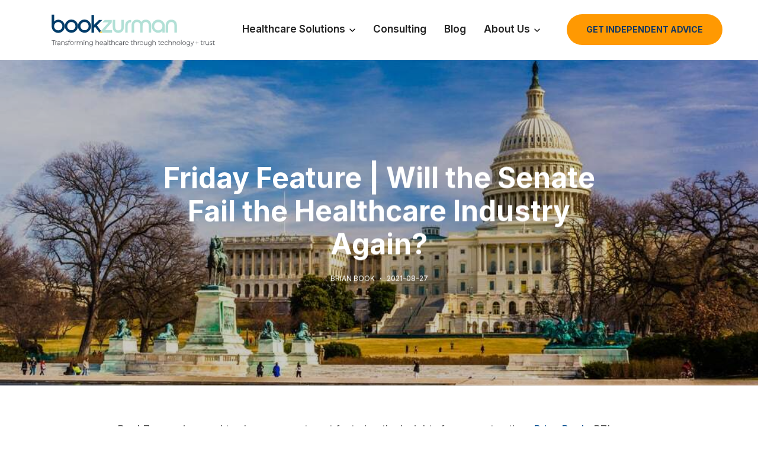

--- FILE ---
content_type: text/html; charset=UTF-8
request_url: https://www.bookzurman.com/blog/friday-feature_bb_08.27.21
body_size: 12377
content:
<!doctype html><html lang="en"><head>
    <meta charset="utf-8">
    <title>Friday Feature | Will the Senate Fail the Healthcare Industry Again?</title>
    
      <link rel="shortcut icon" href="https://www.bookzurman.com/hubfs/logos/BZ_FBcropped-1.jpg">
    
    <meta name="description" content="The House passed a bill that does not include the patient identifier ban. While this is good news, there is still a long road ahead beyond Senate approval.">
    
    
    
      
    
        
    
<meta name="viewport" content="width=device-width, initial-scale=1">

    
    <meta property="og:description" content="The House passed a bill that does not include the patient identifier ban. While this is good news, there is still a long road ahead beyond Senate approval.">
    <meta property="og:title" content="Friday Feature | Will the Senate Fail the Healthcare Industry Again?">
    <meta name="twitter:description" content="The House passed a bill that does not include the patient identifier ban. While this is good news, there is still a long road ahead beyond Senate approval.">
    <meta name="twitter:title" content="Friday Feature | Will the Senate Fail the Healthcare Industry Again?">

    

    
    <style>
a.cta_button{-moz-box-sizing:content-box !important;-webkit-box-sizing:content-box !important;box-sizing:content-box !important;vertical-align:middle}.hs-breadcrumb-menu{list-style-type:none;margin:0px 0px 0px 0px;padding:0px 0px 0px 0px}.hs-breadcrumb-menu-item{float:left;padding:10px 0px 10px 10px}.hs-breadcrumb-menu-divider:before{content:'›';padding-left:10px}.hs-featured-image-link{border:0}.hs-featured-image{float:right;margin:0 0 20px 20px;max-width:50%}@media (max-width: 568px){.hs-featured-image{float:none;margin:0;width:100%;max-width:100%}}.hs-screen-reader-text{clip:rect(1px, 1px, 1px, 1px);height:1px;overflow:hidden;position:absolute !important;width:1px}
</style>

<link rel="stylesheet" href="https://www.bookzurman.com/hubfs/hub_generated/template_assets/1/168394731443/1743567122517/template_main.min.css">
<link rel="stylesheet" href="https://www.bookzurman.com/hubfs/hub_generated/template_assets/1/168396474636/1743567128792/template_bootstrap.min.css">
<link rel="stylesheet" href="https://www.bookzurman.com/hubfs/hub_generated/template_assets/1/168396474648/1743567131320/template_blog.min.css">
<link rel="stylesheet" href="https://www.bookzurman.com/hubfs/hub_generated/template_assets/1/168394731448/1743567118681/template_theme-overrides.min.css">
<link rel="stylesheet" href="https://www.bookzurman.com/hubfs/hub_generated/template_assets/1/168397625745/1743567139500/template_child.min.css">
<link rel="stylesheet" href="https://www.bookzurman.com/hubfs/hub_generated/module_assets/1/168394731539/1743618929391/module_layout-mix.min.css">

<style>

#layout-mixed--header_search_btn.jl_layoutmix_wrap{
  flex-direction: row;
  align-items: center;
}

#layout-mixed--header_search_btn.jl_layoutmix_wrap{
  gap: 15px;
}


</style>


<style>

#layout-mixed--header_btn.jl_layoutmix_wrap{
  gap: 25px;
}

      
.jl_elementid_1 #button_header_btn.cus_button{  
    font-size: 14px;
    border-radius: 50px;
    letter-spacing: 0em;
    
  }
  
  
  
  .jl_elementid_1 #button_header_btn.cus_btn_bg{    
    
    background: rgba(255, 153, 2, 1.0);
    
    
    color: rgba(15, 54, 100, 1.0) !important;      
    fill: rgba(15, 54, 100, 1.0) !important;
    
  }
  .jl_elementid_1 #button_header_btn.cus_btn_bg:hover{
    
    background: rgba(15, 54, 100, 1.0);  
    
    
    color: rgba(255, 255, 255, 1.0) !important;  
    fill: rgba(255, 255, 255, 1.0) !important;
    
  }
  


  
  

</style>

<link rel="stylesheet" href="https://7052064.fs1.hubspotusercontent-na1.net/hubfs/7052064/hub_generated/module_assets/1/-2712622/1767723352478/module_search_input.min.css">

<style>
  #hs_cos_wrapper_site_search .hs-search-field__bar>form { border-radius:px; }

#hs_cos_wrapper_site_search .hs-search-field__bar>form>label {}

#hs_cos_wrapper_site_search .hs-search-field__bar>form>.hs-search-field__input { border-radius:px; }

#hs_cos_wrapper_site_search .hs-search-field__button { border-radius:px; }

#hs_cos_wrapper_site_search .hs-search-field__button:hover,
#hs_cos_wrapper_site_search .hs-search-field__button:focus {}

#hs_cos_wrapper_site_search .hs-search-field__button:active {}

#hs_cos_wrapper_site_search .hs-search-field--open .hs-search-field__suggestions { border-radius:px; }

#hs_cos_wrapper_site_search .hs-search-field--open .hs-search-field__suggestions a {}

#hs_cos_wrapper_site_search .hs-search-field--open .hs-search-field__suggestions a:hover {}

</style>

<link rel="stylesheet" href="https://www.bookzurman.com/hubfs/hub_generated/module_assets/1/168394731543/1743618939000/module_related-post-listing.min.css">
<link rel="stylesheet" href="https://www.bookzurman.com/hubfs/hub_generated/module_assets/1/168396453961/1743618960130/module_social-follow.min.css">

<style>
  #hs_cos_wrapper_footer_area-module-5 .social-links{
    gap:15px 25px;
  }
  #hs_cos_wrapper_footer_area-module-5 .social-links a svg {
    fill: rgba(255, 255, 255, 1.0);
    width: 37px;
    height: 37px;
    transition: all .3s;    
  }
  #hs_cos_wrapper_footer_area-module-5 .social-links a:hover svg,
  #hs_cos_wrapper_footer_area-module-5 .social-links a:focus svg,
  #hs_cos_wrapper_footer_area-module-5 .social-links a:active svg {
    fill: rgba(255, 153, 2, 1.0);
  }
</style>


  <style>
  #hs_cos_wrapper_footer_area-module-15 hr {
  border:0 none;
  border-bottom-width:1px;
  border-bottom-style:solid;
  border-bottom-color:rgba(255,255,255,0.1);
  margin-left:auto;
  margin-right:auto;
  margin-top:10px;
  margin-bottom:10px;
  width:100%;
}

  </style>

<style>
  @font-face {
    font-family: "Inter";
    font-weight: 700;
    font-style: normal;
    font-display: swap;
    src: url("/_hcms/googlefonts/Inter/700.woff2") format("woff2"), url("/_hcms/googlefonts/Inter/700.woff") format("woff");
  }
  @font-face {
    font-family: "Inter";
    font-weight: 400;
    font-style: normal;
    font-display: swap;
    src: url("/_hcms/googlefonts/Inter/regular.woff2") format("woff2"), url("/_hcms/googlefonts/Inter/regular.woff") format("woff");
  }
  @font-face {
    font-family: "Inter";
    font-weight: 500;
    font-style: normal;
    font-display: swap;
    src: url("/_hcms/googlefonts/Inter/500.woff2") format("woff2"), url("/_hcms/googlefonts/Inter/500.woff") format("woff");
  }
  @font-face {
    font-family: "Inter";
    font-weight: 600;
    font-style: normal;
    font-display: swap;
    src: url("/_hcms/googlefonts/Inter/600.woff2") format("woff2"), url("/_hcms/googlefonts/Inter/600.woff") format("woff");
  }
  @font-face {
    font-family: "Inter";
    font-weight: 400;
    font-style: normal;
    font-display: swap;
    src: url("/_hcms/googlefonts/Inter/regular.woff2") format("woff2"), url("/_hcms/googlefonts/Inter/regular.woff") format("woff");
  }
  @font-face {
    font-family: "Inter";
    font-weight: 700;
    font-style: normal;
    font-display: swap;
    src: url("/_hcms/googlefonts/Inter/700.woff2") format("woff2"), url("/_hcms/googlefonts/Inter/700.woff") format("woff");
  }
</style>

<!-- Editor Styles -->
<style id="hs_editor_style" type="text/css">
#hs_cos_wrapper_widget_1716919000175  { display: block !important; padding-top: 25px !important }
.footer_area-row-0-max-width-section-centering > .row-fluid {
  max-width: 1400px !important;
  margin-left: auto !important;
  margin-right: auto !important;
}
.widget_1716918860720-flexbox-positioning {
  display: -ms-flexbox !important;
  -ms-flex-direction: column !important;
  -ms-flex-align: start !important;
  -ms-flex-pack: start;
  display: flex !important;
  flex-direction: column !important;
  align-items: flex-start !important;
  justify-content: flex-start;
}
.widget_1716918860720-flexbox-positioning > div {
  max-width: 100%;
  flex-shrink: 0 !important;
}
/* HubSpot Non-stacked Media Query Styles */
@media (min-width:768px) {
  .footer_area-column-1-row-2-vertical-alignment > .row-fluid {
    display: -ms-flexbox !important;
    -ms-flex-direction: row;
    display: flex !important;
    flex-direction: row;
  }
  .footer_area-module-16-vertical-alignment {
    display: -ms-flexbox !important;
    -ms-flex-direction: column !important;
    -ms-flex-pack: center !important;
    display: flex !important;
    flex-direction: column !important;
    justify-content: center !important;
  }
  .footer_area-module-16-vertical-alignment > div {
    flex-shrink: 0 !important;
  }
}
/* HubSpot Styles (default) */
.footer_area-row-0-padding {
  padding-top: 0px !important;
  padding-bottom: 0px !important;
}
.footer_area-row-0-background-layers {
  background-image: linear-gradient(rgba(15, 54, 100, 1), rgba(15, 54, 100, 1)) !important;
  background-position: left top !important;
  background-size: auto !important;
  background-repeat: no-repeat !important;
}
.footer_area-column-1-row-0-padding {
  padding-top: 90px !important;
  padding-bottom: 60px !important;
}
.footer_area-column-1-row-2-padding {
  padding-top: 25px !important;
  padding-bottom: 70px !important;
}
.footer_area-column-12-padding {
  padding-top: 0px !important;
  padding-bottom: 0px !important;
  padding-left: 0px !important;
  padding-right: 0px !important;
}
.footer_area-column-9-padding {
  padding-top: 0px !important;
  padding-bottom: 0px !important;
  padding-left: 0px !important;
  padding-right: 0px !important;
}
.footer_area-column-6-padding {
  padding-top: 0px !important;
  padding-bottom: 0px !important;
  padding-left: 0px !important;
  padding-right: 0px !important;
}
.footer_area-column-2-padding {
  padding-top: 0px !important;
  padding-bottom: 0px !important;
  padding-left: 0px !important;
  padding-right: 0px !important;
}
.footer_area-column-2-row-0-padding {
  padding-bottom: 20px !important;
}
.footer_area-column-2-row-1-padding {
  padding-bottom: 20px !important;
}
/* HubSpot Styles (mobile) */
@media (max-width: 768px) {
  .footer_area-row-0-padding {
    padding-top: 0px !important;
    padding-bottom: 0px !important;
  }
  .footer_area-column-1-row-0-padding {
    padding-top: 70px !important;
    padding-bottom: 30px !important;
    padding-left: 20px !important;
    padding-right: 20px !important;
  }
  .footer_area-column-1-row-2-padding {
    padding-left: 20px !important;
    padding-right: 20px !important;
  }
  .footer_area-column-12-padding {
    padding-top: 0px !important;
    padding-bottom: 30px !important;
    padding-left: 0px !important;
    padding-right: 0px !important;
  }
  .footer_area-column-9-padding {
    padding-top: 0px !important;
    padding-bottom: 30px !important;
    padding-left: 0px !important;
    padding-right: 0px !important;
  }
  .footer_area-column-6-padding {
    padding-top: 0px !important;
    padding-bottom: 30px !important;
    padding-left: 0px !important;
    padding-right: 0px !important;
  }
  .footer_area-column-2-padding {
    padding-top: 0px !important;
    padding-bottom: 30px !important;
    padding-left: 0px !important;
    padding-right: 0px !important;
  }
  .footer_area-column-2-row-0-padding {
    padding-bottom: 20px !important;
  }
  .footer_area-column-2-row-1-padding {
    padding-bottom: 20px !important;
  }
}
</style>
    <script type="application/ld+json">
{
  "mainEntityOfPage" : {
    "@type" : "WebPage",
    "@id" : "https://www.bookzurman.com/blog/friday-feature_bb_08.27.21"
  },
  "author" : {
    "name" : "Brian Book",
    "url" : "https://www.bookzurman.com/blog/author/brian-book",
    "@type" : "Person"
  },
  "headline" : "Friday Feature | Will the Senate Fail the Healthcare Industry Again?",
  "datePublished" : "2021-08-27T04:00:00.000Z",
  "dateModified" : "2024-06-12T14:09:38.944Z",
  "publisher" : {
    "logo" : {
      "url" : "https://46223900.fs1.hubspotusercontent-na1.net/hubfs/46223900/logos/BookZurman%20SVG%20Logos/BZ-logo-tagline-RGB-leftalign.svg",
      "@type" : "ImageObject"
    },
    "@type" : "Organization"
  },
  "@context" : "https://schema.org",
  "@type" : "BlogPosting",
  "image" : [ "https://46223900.fs1.hubspotusercontent-na1.net/hubfs/46223900/Imported_Blog_Media/The%20Capitol%20and%20Reflecting%20Pool%20in%20Washington%2c%20DC_-1.jpeg" ]
}
</script>


  <script data-search_input-config="config_site_search" type="application/json">
  {
    "autosuggest_results_message": "Results for \u201C[[search_term]]\u201D",
    "autosuggest_no_results_message": "There are no autosuggest results for \u201C[[search_term]]\u201D",
    "sr_empty_search_field_message": "There are no suggestions because the search field is empty.",
    "sr_autosuggest_results_message": "There are currently [[number_of_results]] auto-suggested results for [[search_term]]. Navigate to the results list by pressing the down arrow key, or press return to search for all results.",
    "sr_search_field_aria_label": "This is a search field with an auto-suggest feature attached.",
    "sr_search_button_aria_label": "Search"
  }
  </script>

  <script id="hs-search-input__valid-content-types" type="application/json">
    [
      
        "SITE_PAGE",
      
        "LANDING_PAGE",
      
        "BLOG_POST",
      
        "LISTING_PAGE",
      
        "KNOWLEDGE_ARTICLE",
      
        "HS_CASE_STUDY"
      
    ]
  </script>


    


<link rel="amphtml" href="https://www.bookzurman.com/blog/friday-feature_bb_08.27.21?hs_amp=true">

<meta property="og:image" content="https://www.bookzurman.com/hubfs/Imported_Blog_Media/The%20Capitol%20and%20Reflecting%20Pool%20in%20Washington%2c%20DC_-1.jpeg">
<meta property="og:image:width" content="1000">
<meta property="og:image:height" content="619">

<meta name="twitter:image" content="https://www.bookzurman.com/hubfs/Imported_Blog_Media/The%20Capitol%20and%20Reflecting%20Pool%20in%20Washington%2c%20DC_-1.jpeg">


<meta property="og:url" content="https://www.bookzurman.com/blog/friday-feature_bb_08.27.21">
<meta name="twitter:card" content="summary_large_image">
<meta name="twitter:creator" content="@bzi_brianbook">

<link rel="canonical" href="https://www.bookzurman.com/blog/friday-feature_bb_08.27.21">

<meta property="og:type" content="article">
<link rel="alternate" type="application/rss+xml" href="https://www.bookzurman.com/blog/rss.xml">
<meta name="twitter:domain" content="www.bookzurman.com">
<script src="//platform.linkedin.com/in.js" type="text/javascript">
    lang: en_US
</script>

<meta http-equiv="content-language" content="en">







  <meta name="generator" content="HubSpot"></head>
  
  
  
  
  

    
  
  
  
  

    
  
  
  
  <body mobile-nav-style="navhead">
    <div class="body-wrapper   hs-content-id-169589378069 hs-blog-post hs-blog-id-168418963290">
      
        
              
                <div data-global-resource-path="Flexbiz - CHILD/templates/partials/header-layout2.html">
    
    

<header class="header-layout2 header-with-topbar">
  <nav class="navbar top-space navbar-light navbar-expand-lg header-light fixed-top header-reverse-scroll">
  <div class="jl-content-wrapper jl-content-header">
    
    <div class="navbar-brand">
      
      <span class="default_logo">
        
          <img src="https://www.bookzurman.com/hubfs/logos/BookZurman%20SVG%20Logos/BZ-logo-tagline-RGB-leftalign.svg" width="251" height="66" alt="Book Zurman, Inc | Healthcare IT Solutions">
          
      </span>
      
    
    
    <span class="white_logo">
        <div id="hs_cos_wrapper_header_white_logo" class="hs_cos_wrapper hs_cos_wrapper_widget hs_cos_wrapper_type_module widget-type-logo" style="" data-hs-cos-general-type="widget" data-hs-cos-type="module">
  






















  <span id="hs_cos_wrapper_header_white_logo_hs_logo_widget" class="hs_cos_wrapper hs_cos_wrapper_widget hs_cos_wrapper_type_logo" style="" data-hs-cos-general-type="widget" data-hs-cos-type="logo"><a href="https://www.bookzurman.com/" id="hs-link-header_white_logo_hs_logo_widget" style="border-width:0px;border:0px;"><img src="https://www.bookzurman.com/hubfs/logos/BookZurman%20SVG%20Logos/BZ-logo-tagline-RGB-leftalign.svg" class="hs-image-widget " height="66" style="height: auto;width:251px;border-width:0px;border:0px;" width="251" alt="Book Zurman, Inc | Healthcare IT Solutions" title="Book Zurman, Inc | Healthcare IT Solutions"></a></span>
</div>
    </span>  
                                                                              
</div>
       

<div class="jl-head-right-wrap">

<div class="header__menu">
  <div class="header__navigation">
    <div id="hs_cos_wrapper_header_navigation_primary" class="hs_cos_wrapper hs_cos_wrapper_widget hs_cos_wrapper_type_module" style="" data-hs-cos-general-type="widget" data-hs-cos-type="module">



































<div class="collapse navbar-collapse" id="navbarNav">
  
  
  
  <ul class="navbar-nav">
    
      

  
  <li class="nav-item dropdown simple-dropdown">
  
    <a href="javascript:;" class="navlink"><span>Healthcare Solutions</span>
    
    </a>
    
    <svg class="dropdown-toggle" data-bs-toggle="dropdown" aria-hidden="true" xmlns="http://www.w3.org/2000/svg" xmlns:xlink="http://www.w3.org/1999/xlink" width="32" height="32" viewbox="0 0 32 32"><g><path d="M 13.8,24.196c 0.39,0.39, 1.024,0.39, 1.414,0l 6.486-6.486c 0.196-0.196, 0.294-0.454, 0.292-0.71 c0-0.258-0.096-0.514-0.292-0.71L 15.214,9.804c-0.39-0.39-1.024-0.39-1.414,0c-0.39,0.39-0.39,1.024,0,1.414L 19.582,17 L 13.8,22.782C 13.41,23.172, 13.41,23.806, 13.8,24.196z"></path></g></svg>
    
    

    
      
  
  <ul class="dropdown-menu">
    
      

  
  <li class="dropdown">  
  
    <a href="javascript:;" class="navlink"><span>By Sector</span>
    
    <svg class="dropdown-toggle" data-bs-toggle="dropdown" aria-hidden="true" xmlns="http://www.w3.org/2000/svg" xmlns:xlink="http://www.w3.org/1999/xlink" width="32" height="32" viewbox="0 0 32 32"><g><path d="M 13.8,24.196c 0.39,0.39, 1.024,0.39, 1.414,0l 6.486-6.486c 0.196-0.196, 0.294-0.454, 0.292-0.71 c0-0.258-0.096-0.514-0.292-0.71L 15.214,9.804c-0.39-0.39-1.024-0.39-1.414,0c-0.39,0.39-0.39,1.024,0,1.414L 19.582,17 L 13.8,22.782C 13.41,23.172, 13.41,23.806, 13.8,24.196z"></path></g></svg>
    
    
    </a>
    

    
      
  
  <ul class="dropdown-menu">
    
      

  
  <li class="dropdown">  
  
    <a href="https://www.bookzurman.com/private-sector-healthcare-it-systems" class="navlink"><span>Private</span>
    
    
    
    </a>
    

    
    
              
      
            
      
            
      
    

    
  </li>


    
      

  
  <li class="dropdown">  
  
    <a href="https://www.bookzurman.com/public-health-it-systems" class="navlink"><span>Federal</span>
    
    
    
    </a>
    

    
    
              
      
            
      
            
      
    

    
  </li>


    
  </ul>

    
  </li>


    
      

  
  <li class="dropdown">  
  
    <a href="javascript:;" class="navlink"><span>By Solution</span>
    
    <svg class="dropdown-toggle" data-bs-toggle="dropdown" aria-hidden="true" xmlns="http://www.w3.org/2000/svg" xmlns:xlink="http://www.w3.org/1999/xlink" width="32" height="32" viewbox="0 0 32 32"><g><path d="M 13.8,24.196c 0.39,0.39, 1.024,0.39, 1.414,0l 6.486-6.486c 0.196-0.196, 0.294-0.454, 0.292-0.71 c0-0.258-0.096-0.514-0.292-0.71L 15.214,9.804c-0.39-0.39-1.024-0.39-1.414,0c-0.39,0.39-0.39,1.024,0,1.414L 19.582,17 L 13.8,22.782C 13.41,23.172, 13.41,23.806, 13.8,24.196z"></path></g></svg>
    
    
    </a>
    

    
      
  
  <ul class="dropdown-menu">
    
      

  
  <li class="dropdown">  
  
    <a href="https://www.bookzurman.com/healthcare-data-solutions" class="navlink"><span>Informatics Architecture</span>
    
    
    
    </a>
    

    
    
              
      
            
      
            
      
    

    
  </li>


    
      

  
  <li class="dropdown">  
  
    <a href="https://www.bookzurman.com/clinical-decision-support-tools" class="navlink"><span>Clinical Decision Support</span>
    
    
    
    </a>
    

    
    
              
      
            
      
            
      
    

    
  </li>


    
      

  
  <li class="dropdown">  
  
    <a href="https://www.bookzurman.com/interoperability-in-healthcare" class="navlink"><span>Standards and Interoperability</span>
    
    
    
    </a>
    

    
    
              
      
            
      
            
      
    

    
  </li>


    
      

  
  <li class="dropdown">  
  
    <a href="https://www.bookzurman.com/care-management-solutions" class="navlink"><span>Care Coordination</span>
    
    
    
    </a>
    

    
    
              
      
            
      
            
      
    

    
  </li>


    
  </ul>

    
  </li>


    
  </ul>

    
  </li>


    
      

  
  <li class="nav-item dropdown megamenu">
  
    <a href="https://www.bookzurman.com/healthcare-it-consulting-services" class="navlink"><span>Consulting</span>
    
    </a>
    
    
    

    
    
              
      
            
      
            
      
    

    
  </li>


    
      

  
  <li class="nav-item dropdown megamenu">
  
    <a href="/blog" class="navlink"><span>Blog</span>
    
    </a>
    
    
    

    
    
              
      
            
      
            
      
    

    
  </li>


    
      

  
  <li class="nav-item dropdown simple-dropdown">
  
    <a href="javascript:;" class="navlink"><span>About Us</span>
    
    </a>
    
    <svg class="dropdown-toggle" data-bs-toggle="dropdown" aria-hidden="true" xmlns="http://www.w3.org/2000/svg" xmlns:xlink="http://www.w3.org/1999/xlink" width="32" height="32" viewbox="0 0 32 32"><g><path d="M 13.8,24.196c 0.39,0.39, 1.024,0.39, 1.414,0l 6.486-6.486c 0.196-0.196, 0.294-0.454, 0.292-0.71 c0-0.258-0.096-0.514-0.292-0.71L 15.214,9.804c-0.39-0.39-1.024-0.39-1.414,0c-0.39,0.39-0.39,1.024,0,1.414L 19.582,17 L 13.8,22.782C 13.41,23.172, 13.41,23.806, 13.8,24.196z"></path></g></svg>
    
    

    
      
  
  <ul class="dropdown-menu">
    
      

  
  <li class="dropdown">  
  
    <a href="https://www.bookzurman.com/about" class="navlink"><span>About BZ</span>
    
    
    
    </a>
    

    
    
              
      
            
      
            
      
    

    
  </li>


    
      

  
  <li class="dropdown">  
  
    <a href="https://www.bookzurman.com/healthcare-standards-community-partners" class="navlink"><span>Partners</span>
    
    
    
    </a>
    

    
    
              
      
            
      
            
      
    

    
  </li>


    
      

  
  <li class="dropdown">  
  
    <a href="https://www.bookzurman.com/contact-us" class="navlink"><span>Contact Us</span>
    
    
    
    </a>
    

    
    
              
      
            
      
            
      
    

    
  </li>


    
  </ul>

    
  </li>


    
  </ul>

  
</div></div>
  </div>   
</div>
<div class="header__menu head_mob_menu">
  <div class="header__navigation">
    <div id="hs_cos_wrapper_header_navigation_mobile" class="hs_cos_wrapper hs_cos_wrapper_widget hs_cos_wrapper_type_module" style="" data-hs-cos-general-type="widget" data-hs-cos-type="module">



































<div class="collapse navbar-collapse" id="navbarNav">
  
</div></div>
  </div>   
</div>
    

    <div id="hs_cos_wrapper_header_search_btn" class="hs_cos_wrapper hs_cos_wrapper_widget hs_cos_wrapper_type_module" style="" data-hs-cos-general-type="widget" data-hs-cos-type="module"><div id="layout-mixed--header_search_btn" class="jl_layoutmix_wrap">
  
</div>
</div>

    
        
<div id="hs_cos_wrapper_header_btn" class="hs_cos_wrapper hs_cos_wrapper_widget hs_cos_wrapper_type_module" style="" data-hs-cos-general-type="widget" data-hs-cos-type="module"><div id="layout-mixed--header_btn" class="jl_layoutmix_wrap">
  
  <div class="jl_elementid_1">
            
        
                
                  
                
              
              
              
              
              
      
      <a href="https://www.bookzurman.com/get-independent-advice" class="cus_button cus_btn_bg cus_btn_md" id="button_header_btn">    
        GET INDEPENDENT ADVICE

        
      </a>
      


  
</div>
  
</div>
</div>
<button class="navbar-toggler" type="button" data-bs-toggle="collapse" data-bs-target="#navbarNav" aria-controls="navbarNav">
                            <span class="navbar-toggler-line"></span>
                            <span class="navbar-toggler-line"></span>
                            <span class="navbar-toggler-line"></span>
                            <span class="navbar-toggler-line"></span>
    </button>        
</div>
  </div>
  </nav>
<div class="container-fluid jl-cushead-wrap">
<div class="row-fluid-wrapper">
<div class="row-fluid">
<div class="span12 widget-span widget-type-cell " style="" data-widget-type="cell" data-x="0" data-w="12">

</div><!--end widget-span -->
</div>
</div>
</div>
</header>
<div class="search_form_menu_personal">
        <div class="menu_mobile_large_close">
          <span class="jl_close_wapper search_form_menu_personal_click">
            <span class="jl_close_1"></span><span class="jl_close_2"></span></span></div>
                  <div id="hs_cos_wrapper_site_search" class="hs_cos_wrapper hs_cos_wrapper_widget hs_cos_wrapper_type_module" style="" data-hs-cos-general-type="widget" data-hs-cos-type="module">












  












<div class="hs-search-field">
    <div class="hs-search-field__bar hs-search-field__bar--button-inline  ">
      <form data-hs-do-not-collect="true" class="hs-search-field__form" action="/hs-search-results">

        <label class="hs-search-field__label show-for-sr" for="site_search-input">This is a search field with an auto-suggest feature attached.</label>

        <input role="combobox" aria-expanded="false" aria-controls="autocomplete-results" aria-label="This is a search field with an auto-suggest feature attached." type="search" class="hs-search-field__input" id="site_search-input" name="q" autocomplete="off" aria-autocomplete="list" placeholder="Search ...">

        
          
            <input type="hidden" name="type" value="SITE_PAGE">
          
        
          
        
          
            <input type="hidden" name="type" value="BLOG_POST">
          
        
          
            <input type="hidden" name="type" value="LISTING_PAGE">
          
        
          
        
          
        

        

        <button class="hs-search-field__button " aria-label="Search">
          <span id="hs_cos_wrapper_site_search_" class="hs_cos_wrapper hs_cos_wrapper_widget hs_cos_wrapper_type_icon" style="" data-hs-cos-general-type="widget" data-hs-cos-type="icon"><svg version="1.0" xmlns="http://www.w3.org/2000/svg" viewbox="0 0 512 512" aria-hidden="true"><g id="search1_layer"><path d="M505 442.7L405.3 343c-4.5-4.5-10.6-7-17-7H372c27.6-35.3 44-79.7 44-128C416 93.1 322.9 0 208 0S0 93.1 0 208s93.1 208 208 208c48.3 0 92.7-16.4 128-44v16.3c0 6.4 2.5 12.5 7 17l99.7 99.7c9.4 9.4 24.6 9.4 33.9 0l28.3-28.3c9.4-9.4 9.4-24.6.1-34zM208 336c-70.7 0-128-57.2-128-128 0-70.7 57.2-128 128-128 70.7 0 128 57.2 128 128 0 70.7-57.2 128-128 128z" /></g></svg></span>
           </button>
        <div class="hs-search-field__suggestions-container ">
          <ul id="autocomplete-results" role="listbox" aria-label="term" class="hs-search-field__suggestions">
            
              <li role="option" tabindex="-1" aria-posinset="1" aria-setsize="0" class="results-for show-for-sr">There are no suggestions because the search field is empty.</li>
            
          </ul>
        </div>
      </form>
    </div>
    <div id="sr-messenger" class="hs-search-sr-message-container show-for-sr" role="status" aria-live="polite" aria-atomic="true">
    </div>
</div>

</div>
      </div></div>
              
            
        
      
      

      

        <div class="blog-post__header">
          <div class="blog_head_wrap">
          
          <h1 class="blog-post__title"><span id="hs_cos_wrapper_name" class="hs_cos_wrapper hs_cos_wrapper_meta_field hs_cos_wrapper_type_text" style="" data-hs-cos-general-type="meta_field" data-hs-cos-type="text">Friday Feature | Will the Senate Fail the Healthcare Industry Again?</span></h1>
          <div class="blog_meta_w">
            <div class="blog-index__post-author blog-index__post-author--list">            
              <a class="blog-post__author-name" href="https://www.bookzurman.com/blog/author/brian-book">Brian Book</a>
          </div>
          
          <time class="blog-index__post-date blog-index__post-date--list" datetime="2021-08-27 04:00:00">2021-08-27</time>
        
          </div>
          </div>
          
            <img class="blog-post__image" src="https://www.bookzurman.com/hs-fs/hubfs/Imported_Blog_Media/The%20Capitol%20and%20Reflecting%20Pool%20in%20Washington%2c%20DC_-1.jpeg?width=1600&amp;height=1600&amp;name=The%20Capitol%20and%20Reflecting%20Pool%20in%20Washington%2c%20DC_-1.jpeg" width="1600" height="1600" loading="eager" alt="" srcset="https://www.bookzurman.com/hs-fs/hubfs/Imported_Blog_Media/The%20Capitol%20and%20Reflecting%20Pool%20in%20Washington%2c%20DC_-1.jpeg?width=800&amp;height=800&amp;name=The%20Capitol%20and%20Reflecting%20Pool%20in%20Washington%2c%20DC_-1.jpeg 800w, https://www.bookzurman.com/hs-fs/hubfs/Imported_Blog_Media/The%20Capitol%20and%20Reflecting%20Pool%20in%20Washington%2c%20DC_-1.jpeg?width=1600&amp;height=1600&amp;name=The%20Capitol%20and%20Reflecting%20Pool%20in%20Washington%2c%20DC_-1.jpeg 1600w, https://www.bookzurman.com/hs-fs/hubfs/Imported_Blog_Media/The%20Capitol%20and%20Reflecting%20Pool%20in%20Washington%2c%20DC_-1.jpeg?width=2400&amp;height=2400&amp;name=The%20Capitol%20and%20Reflecting%20Pool%20in%20Washington%2c%20DC_-1.jpeg 2400w, https://www.bookzurman.com/hs-fs/hubfs/Imported_Blog_Media/The%20Capitol%20and%20Reflecting%20Pool%20in%20Washington%2c%20DC_-1.jpeg?width=3200&amp;height=3200&amp;name=The%20Capitol%20and%20Reflecting%20Pool%20in%20Washington%2c%20DC_-1.jpeg 3200w, https://www.bookzurman.com/hs-fs/hubfs/Imported_Blog_Media/The%20Capitol%20and%20Reflecting%20Pool%20in%20Washington%2c%20DC_-1.jpeg?width=4000&amp;height=4000&amp;name=The%20Capitol%20and%20Reflecting%20Pool%20in%20Washington%2c%20DC_-1.jpeg 4000w, https://www.bookzurman.com/hs-fs/hubfs/Imported_Blog_Media/The%20Capitol%20and%20Reflecting%20Pool%20in%20Washington%2c%20DC_-1.jpeg?width=4800&amp;height=4800&amp;name=The%20Capitol%20and%20Reflecting%20Pool%20in%20Washington%2c%20DC_-1.jpeg 4800w" sizes="(max-width: 1600px) 100vw, 1600px">          
                  
        </div>
                

<div class="body-container-wrapper">
  <div class="body-container body-container--blog-post">
    <div class="content-wrapper content-wrapper--narrow">
      
      <article class="blog-post">        
        
        <section class="blog-post__body">
          <span id="hs_cos_wrapper_post_body" class="hs_cos_wrapper hs_cos_wrapper_meta_field hs_cos_wrapper_type_rich_text" style="" data-hs-cos-general-type="meta_field" data-hs-cos-type="rich_text"><p>BookZurman is proud to share a recent post featuring the insights from guest author, <a href="https://www.linkedin.com/in/brian-book-5945769/" rel="noopener" target="_blank">Brian Book</a>, BZ's Founder and President.&nbsp;</p>
<p>In July 2021, for the first time, the House of Representatives passed an appropriations bill that does not include the patient identifier ban, called Section 510. While this is a step in the right direction, there is still a long road ahead beyond potential Senate approval.<br><span style="font-size: 16px;"><em><span style="font-weight: normal;">Brian Book</span></em></span></p>
<p style="font-weight: bold;">A Road to Unique Patient IDs, Paved with Good Intentions</p>
<p>In a recently published article, “<a href="https://www.healthcarefinancenews.com/news/after-20-year-effort-tom-leary-himss-optimistic-passage-patient-identifier" rel="noopener" target="_blank">After 20-year effort, Tom Leary of HIMSS is optimistic for removal of ban on patient identification strategy</a>,” the author shares how the ban has been in place due to patient privacy reasons, but expresses how patient safety, and interoperability, can be better served if each patient has an identification number.<br><br>Now, we await the Senate’s decision by September 30, 2021. We need this. The industry needs this. Most importantly, patients need this!<br>With a moratorium since 1999 trying to get this ban lifted, it's been a long time coming. With the ban in place, no federal dollars can go toward development of unique patient identifiers. Once lifted, we can finally work to solve this problem and move away from an algorithmic approach to patient IDs.</p>
<div>
<p style="font-weight: bold;">What This Means for Patients</p>
<p>By lifting the ban, the healthcare community can finally link patient records by a unique identifier, making patient data more interoperable and available to doctors where the patients are. As stated in the article referenced above:</p>
<!--more-->
<p style="padding-left: 80px;">“Passage of the appropriations bill in the Senate would mean the Department of Health and Human Services could get involved in a national strategy to create unique patient identifiers.<br><br>Overturning the ban would allow patients to be identified by a number, which would ensure that medical records are connected to the appropriate person, and not another individual named John Smith.<br><br>For instance, it would help in the identification of patients getting two doses of the COVID-19 vaccine, Leary said.”</p>
<p>This is a no brainer benefit. So, let’s not make it hard…</p>
<p style="font-weight: bold;">A Fast-track ID Solution by Looking Outside Healthcare?</p>
<p style="font-weight: normal; font-size: 16px;"><a href="/blog/brianbookshiftspatientmatchingprotocol" rel="noopener" target="_blank">Patient identification</a>, in data terms, is not a unique problem.<br><br>If we look outside of the healthcare industry, standards-based solutions already exist. For example, the financial-services industry is the leader in identity matching. Credit-card standards, for example, can produce multi-vendor, unique numbers that match IDs to a person, an account, and a transaction worldwide to five- and six-decimal-point accuracy. It’s likely those standards could be easily and quickly customized for healthcare.<br><br>Why are we searing for answers that already exist? This is a waste of time and effort. In fact, I would argue that it makes perfect sense for the healthcare industry to leverage the financial industry’s experience and infrastructure in identity matching. The healthcare community needs to stop believing that its interoperability challenges are unique.<br><br>Another example we can apply this logic to is <a href="/blog/patient-matching" rel="noopener" target="_blank">patient-matching</a> – the ability of different electronic health records to correctly identify a patient so all of their information is accurately transmitted. This successful solution could be tailored to solve this problem in the healthcare industry. Not all problems need reinvented solutions. <br><br>For now, we wait to see what action the Senate takes, and hope it’s one that continues to move this important initiative forward.<br><span style="font-size: 16px;"></span></p>
</div></span>
        </section>
        

        <div class="blog_single_share">
            <div class="blog_share_list">
              
                <a href="https://twitter.com/intent/tweet?text=I+found+this+interesting+blog+post&amp;url=https://www.bookzurman.com/blog/friday-feature_bb_08.27.21" target="_blank" rel="noopener" class="social-links__icon">
                  <span id="hs_cos_wrapper_" class="hs_cos_wrapper hs_cos_wrapper_widget hs_cos_wrapper_type_icon" style="" data-hs-cos-general-type="widget" data-hs-cos-type="icon"><svg version="1.0" xmlns="http://www.w3.org/2000/svg" viewbox="0 0 512 512" aria-labelledby="twitter1" role="img"><title id="twitter1">Share this blog post on Twitter</title><g id="twitter1_layer"><path d="M459.37 151.716c.325 4.548.325 9.097.325 13.645 0 138.72-105.583 298.558-298.558 298.558-59.452 0-114.68-17.219-161.137-47.106 8.447.974 16.568 1.299 25.34 1.299 49.055 0 94.213-16.568 130.274-44.832-46.132-.975-84.792-31.188-98.112-72.772 6.498.974 12.995 1.624 19.818 1.624 9.421 0 18.843-1.3 27.614-3.573-48.081-9.747-84.143-51.98-84.143-102.985v-1.299c13.969 7.797 30.214 12.67 47.431 13.319-28.264-18.843-46.781-51.005-46.781-87.391 0-19.492 5.197-37.36 14.294-52.954 51.655 63.675 129.3 105.258 216.365 109.807-1.624-7.797-2.599-15.918-2.599-24.04 0-57.828 46.782-104.934 104.934-104.934 30.213 0 57.502 12.67 76.67 33.137 23.715-4.548 46.456-13.32 66.599-25.34-7.798 24.366-24.366 44.833-46.132 57.827 21.117-2.273 41.584-8.122 60.426-16.243-14.292 20.791-32.161 39.308-52.628 54.253z" /></g></svg></span>
                </a>
              
              
                <a href="http://www.facebook.com/share.php?u=https://www.bookzurman.com/blog/friday-feature_bb_08.27.21" target="_blank" rel="noopener" class="social-links__icon">
                  <span id="hs_cos_wrapper_" class="hs_cos_wrapper hs_cos_wrapper_widget hs_cos_wrapper_type_icon" style="" data-hs-cos-general-type="widget" data-hs-cos-type="icon"><svg version="1.0" xmlns="http://www.w3.org/2000/svg" viewbox="0 0 264 512" aria-labelledby="facebook-f2" role="img"><title id="facebook-f2">Share this blog post on Facebook</title><g id="facebook-f2_layer"><path d="M76.7 512V283H0v-91h76.7v-71.7C76.7 42.4 124.3 0 193.8 0c33.3 0 61.9 2.5 70.2 3.6V85h-48.2c-37.8 0-45.1 18-45.1 44.3V192H256l-11.7 91h-73.6v229" /></g></svg></span>
                </a>
              
              
                <a href="http://www.linkedin.com/shareArticle?mini=true&amp;url=https://www.bookzurman.com/blog/friday-feature_bb_08.27.21" target="_blank" rel="noopener" class="social-links__icon">
                  <span id="hs_cos_wrapper_" class="hs_cos_wrapper hs_cos_wrapper_widget hs_cos_wrapper_type_icon" style="" data-hs-cos-general-type="widget" data-hs-cos-type="icon"><svg version="1.0" xmlns="http://www.w3.org/2000/svg" viewbox="0 0 448 512" aria-labelledby="linkedin-in3" role="img"><title id="linkedin-in3">Share this blog post on LinkedIn</title><g id="linkedin-in3_layer"><path d="M100.3 480H7.4V180.9h92.9V480zM53.8 140.1C24.1 140.1 0 115.5 0 85.8 0 56.1 24.1 32 53.8 32c29.7 0 53.8 24.1 53.8 53.8 0 29.7-24.1 54.3-53.8 54.3zM448 480h-92.7V334.4c0-34.7-.7-79.2-48.3-79.2-48.3 0-55.7 37.7-55.7 76.7V480h-92.8V180.9h89.1v40.8h1.3c12.4-23.5 42.7-48.3 87.9-48.3 94 0 111.3 61.9 111.3 142.3V480z" /></g></svg></span>
                </a>
              
            </div>
          </div>

        
        <footer class="blog-post__footer">
          
            <section class="blog-post__author blog-post__author--bottom">
              
                <img src="https://www.bookzurman.com/hs-fs/hubfs/images/profile-pics/Brian%20Book_headshot.jpg?width=150&amp;name=Brian%20Book_headshot.jpg" width="150" loading="eager" alt="Brian Book" class="blog-post__author-image blog-post__author-image--bottom" srcset="https://www.bookzurman.com/hs-fs/hubfs/images/profile-pics/Brian%20Book_headshot.jpg?width=75&amp;name=Brian%20Book_headshot.jpg 75w, https://www.bookzurman.com/hs-fs/hubfs/images/profile-pics/Brian%20Book_headshot.jpg?width=150&amp;name=Brian%20Book_headshot.jpg 150w, https://www.bookzurman.com/hs-fs/hubfs/images/profile-pics/Brian%20Book_headshot.jpg?width=225&amp;name=Brian%20Book_headshot.jpg 225w, https://www.bookzurman.com/hs-fs/hubfs/images/profile-pics/Brian%20Book_headshot.jpg?width=300&amp;name=Brian%20Book_headshot.jpg 300w, https://www.bookzurman.com/hs-fs/hubfs/images/profile-pics/Brian%20Book_headshot.jpg?width=375&amp;name=Brian%20Book_headshot.jpg 375w, https://www.bookzurman.com/hs-fs/hubfs/images/profile-pics/Brian%20Book_headshot.jpg?width=450&amp;name=Brian%20Book_headshot.jpg 450w" sizes="(max-width: 150px) 100vw, 150px">
              
              <div class="blog-post__author-about">
                <h4 class="blog-post__author-name">Brian Book</h4>
                
                  <div class="blog-post__author-links blog-post__author-links--bottom">
                    
                    
                    
                      <a href="https://www.linkedin.com/in/brian-book-5945769/" target="_blank" rel="noopener">
                        <span id="hs_cos_wrapper_" class="hs_cos_wrapper hs_cos_wrapper_widget hs_cos_wrapper_type_icon" style="" data-hs-cos-general-type="widget" data-hs-cos-type="icon"><svg version="1.0" xmlns="http://www.w3.org/2000/svg" viewbox="0 0 448 512" width="18" aria-labelledby="linkedin-in4" role="img"><title id="linkedin-in4">Follow me on LinkedIn</title><g id="linkedin-in4_layer"><path d="M100.3 480H7.4V180.9h92.9V480zM53.8 140.1C24.1 140.1 0 115.5 0 85.8 0 56.1 24.1 32 53.8 32c29.7 0 53.8 24.1 53.8 53.8 0 29.7-24.1 54.3-53.8 54.3zM448 480h-92.7V334.4c0-34.7-.7-79.2-48.3-79.2-48.3 0-55.7 37.7-55.7 76.7V480h-92.8V180.9h89.1v40.8h1.3c12.4-23.5 42.7-48.3 87.9-48.3 94 0 111.3 61.9 111.3 142.3V480z" /></g></svg></span>
                      </a>
                    
                    
                      <a href="https://twitter.com/bzi_brianbook?lang=en" target="_blank" rel="noopener">
                        <span id="hs_cos_wrapper_" class="hs_cos_wrapper hs_cos_wrapper_widget hs_cos_wrapper_type_icon" style="" data-hs-cos-general-type="widget" data-hs-cos-type="icon"><svg version="1.0" xmlns="http://www.w3.org/2000/svg" viewbox="0 0 512 512" width="18" aria-labelledby="twitter5" role="img"><title id="twitter5">Follow me on Twitter</title><g id="twitter5_layer"><path d="M459.37 151.716c.325 4.548.325 9.097.325 13.645 0 138.72-105.583 298.558-298.558 298.558-59.452 0-114.68-17.219-161.137-47.106 8.447.974 16.568 1.299 25.34 1.299 49.055 0 94.213-16.568 130.274-44.832-46.132-.975-84.792-31.188-98.112-72.772 6.498.974 12.995 1.624 19.818 1.624 9.421 0 18.843-1.3 27.614-3.573-48.081-9.747-84.143-51.98-84.143-102.985v-1.299c13.969 7.797 30.214 12.67 47.431 13.319-28.264-18.843-46.781-51.005-46.781-87.391 0-19.492 5.197-37.36 14.294-52.954 51.655 63.675 129.3 105.258 216.365 109.807-1.624-7.797-2.599-15.918-2.599-24.04 0-57.828 46.782-104.934 104.934-104.934 30.213 0 57.502 12.67 76.67 33.137 23.715-4.548 46.456-13.32 66.599-25.34-7.798 24.366-24.366 44.833-46.132 57.827 21.117-2.273 41.584-8.122 60.426-16.243-14.292 20.791-32.161 39.308-52.628 54.253z" /></g></svg></span>
                      </a>
                    
                  </div>
                
                <p class="blog-post__author-bio">A trusted interoperability advisor and expert in the healthcare standards community, Brian founded the healthcare IT consulting firm, BookZurman (BZ) in 1996. Certified as a Center for Veteran Enterprises business, and service-disabled veteran-owned small business, the company bridges the gap between healthcare and technology through the interpretation, implementation and transformation of healthcare IT standards for a better patient experience.</p>
              </div>
            </section>
          

          
        </footer>
        

      </article>
      

    </div>

    <div class="jl-content-wrapper">
      <div id="hs_cos_wrapper_blog_related_posts" class="hs_cos_wrapper hs_cos_wrapper_widget hs_cos_wrapper_type_module" style="" data-hs-cos-general-type="widget" data-hs-cos-type="module">


  

<section class="blog-related-posts">
  <h2 class="blog-related-posts__title">Related Articles</h2>
  <div class="blog-related-posts__list blog-post-listing__listing">

<article class="related-post">
  
          <div class="blog-post-listing__image">
            <a href="https://www.bookzurman.com/blog/patient-matching"><img src="https://www.bookzurman.com/hs-fs/hubfs/Imported_Blog_Media/Credit%20cards.jpeg?width=700&amp;height=700&amp;name=Credit%20cards.jpeg" width="700" height="700" loading="lazy" alt="" srcset="https://www.bookzurman.com/hs-fs/hubfs/Imported_Blog_Media/Credit%20cards.jpeg?width=350&amp;height=350&amp;name=Credit%20cards.jpeg 350w, https://www.bookzurman.com/hs-fs/hubfs/Imported_Blog_Media/Credit%20cards.jpeg?width=700&amp;height=700&amp;name=Credit%20cards.jpeg 700w, https://www.bookzurman.com/hs-fs/hubfs/Imported_Blog_Media/Credit%20cards.jpeg?width=1050&amp;height=1050&amp;name=Credit%20cards.jpeg 1050w, https://www.bookzurman.com/hs-fs/hubfs/Imported_Blog_Media/Credit%20cards.jpeg?width=1400&amp;height=1400&amp;name=Credit%20cards.jpeg 1400w, https://www.bookzurman.com/hs-fs/hubfs/Imported_Blog_Media/Credit%20cards.jpeg?width=1750&amp;height=1750&amp;name=Credit%20cards.jpeg 1750w, https://www.bookzurman.com/hs-fs/hubfs/Imported_Blog_Media/Credit%20cards.jpeg?width=2100&amp;height=2100&amp;name=Credit%20cards.jpeg 2100w" sizes="(max-width: 700px) 100vw, 700px"></a>
            <div class="blog_tags">
              
            </div>
          </div>
        
        <div class="blog-post-listing__content">
          <h2 class="blog-post-listing__title"><a href="https://www.bookzurman.com/blog/patient-matching">Patient Matching: Searching for Answers that Already Exist</a></h2>
          <div class="blog-post-des"><p style="text-align: center;">It’s time for the healthcare community to stop believing that its challenges –...</p></div>          
          <div class="blog_meta_w">         
          <div class="blog-index__post-author blog-index__post-author--list">            
            <a class="blog-index__post-author-name blog-index__post-author-name--list" href="https://www.bookzurman.com/blog/author/bookzurman">BookZurman</a>
          </div>        
          <time class="blog-index__post-date blog-index__post-date--list" datetime="2019-02-12 05:00:00">2019-02-12
          </time>
        </div>          
        </div>
</article>



  

<article class="related-post">
  
        <div class="blog-post-listing__content">
          <h2 class="blog-post-listing__title"><a href="https://www.bookzurman.com/blog/patient-matching-searching-for-answers-that-already-exist">Patient Matching: Searching for Answers That Already Exist</a></h2>
          <div class="blog-post-des"></div>          
          <div class="blog_meta_w">         
          <div class="blog-index__post-author blog-index__post-author--list">            
            <a class="blog-index__post-author-name blog-index__post-author-name--list" href="https://www.bookzurman.com/blog/author/bookzurman">BookZurman</a>
          </div>        
          <time class="blog-index__post-date blog-index__post-date--list" datetime="2019-04-09 04:00:00">2019-04-09
          </time>
        </div>          
        </div>
</article>



  

<article class="related-post">
  
          <div class="blog-post-listing__image">
            <a href="https://www.bookzurman.com/blog/healthcareinteroperabilityroundup16sept2019-0"><img src="https://www.bookzurman.com/hs-fs/hubfs/Imported_Blog_Media/Server%20hallway%20in%20the%20sky.jpeg?width=700&amp;height=700&amp;name=Server%20hallway%20in%20the%20sky.jpeg" width="700" height="700" loading="lazy" alt="" srcset="https://www.bookzurman.com/hs-fs/hubfs/Imported_Blog_Media/Server%20hallway%20in%20the%20sky.jpeg?width=350&amp;height=350&amp;name=Server%20hallway%20in%20the%20sky.jpeg 350w, https://www.bookzurman.com/hs-fs/hubfs/Imported_Blog_Media/Server%20hallway%20in%20the%20sky.jpeg?width=700&amp;height=700&amp;name=Server%20hallway%20in%20the%20sky.jpeg 700w, https://www.bookzurman.com/hs-fs/hubfs/Imported_Blog_Media/Server%20hallway%20in%20the%20sky.jpeg?width=1050&amp;height=1050&amp;name=Server%20hallway%20in%20the%20sky.jpeg 1050w, https://www.bookzurman.com/hs-fs/hubfs/Imported_Blog_Media/Server%20hallway%20in%20the%20sky.jpeg?width=1400&amp;height=1400&amp;name=Server%20hallway%20in%20the%20sky.jpeg 1400w, https://www.bookzurman.com/hs-fs/hubfs/Imported_Blog_Media/Server%20hallway%20in%20the%20sky.jpeg?width=1750&amp;height=1750&amp;name=Server%20hallway%20in%20the%20sky.jpeg 1750w, https://www.bookzurman.com/hs-fs/hubfs/Imported_Blog_Media/Server%20hallway%20in%20the%20sky.jpeg?width=2100&amp;height=2100&amp;name=Server%20hallway%20in%20the%20sky.jpeg 2100w" sizes="(max-width: 700px) 100vw, 700px"></a>
            <div class="blog_tags">
              
            </div>
          </div>
        
        <div class="blog-post-listing__content">
          <h2 class="blog-post-listing__title"><a href="https://www.bookzurman.com/blog/healthcareinteroperabilityroundup16sept2019-0">The BZ Blog: Healthcare Interoperability Roundup</a></h2>
          <div class="blog-post-des"><p>With so much evolving in healthcare and technology, it’s hard to keep up....</p></div>          
          <div class="blog_meta_w">         
          <div class="blog-index__post-author blog-index__post-author--list">            
            <a class="blog-index__post-author-name blog-index__post-author-name--list" href="https://www.bookzurman.com/blog/author/bookzurman">BookZurman</a>
          </div>        
          <time class="blog-index__post-date blog-index__post-date--list" datetime="2019-09-16 04:00:00">2019-09-16
          </time>
        </div>          
        </div>
</article>

  </div>
</section>



</div>
    </div>

  </div>
</div>
      

      
        
              
                <div data-global-resource-path="Flexbiz - CHILD/templates/partials/footer-layout3.html"><footer class="footer footer_light">

    <div class="container-fluid footer__container">
<div class="row-fluid-wrapper">
<div class="row-fluid">
<div class="span12 widget-span widget-type-cell " style="" data-widget-type="cell" data-x="0" data-w="12">

<div class="row-fluid-wrapper row-depth-1 row-number-1 footer_area-row-0-background-color footer_area-row-0-max-width-section-centering footer_area-row-0-background-layers dnd-section footer_area-row-0-padding">
<div class="row-fluid ">
<div class="span12 widget-span widget-type-cell dnd-column" style="" data-widget-type="cell" data-x="0" data-w="12">

<div class="row-fluid-wrapper row-depth-1 row-number-2 dnd-row footer_area-column-1-row-0-padding">
<div class="row-fluid ">
<div class="span5 widget-span widget-type-cell dnd-column footer_area-column-2-padding" style="" data-widget-type="cell" data-x="0" data-w="5">

<div class="row-fluid-wrapper row-depth-1 row-number-3 footer_area-column-2-row-0-padding dnd-row">
<div class="row-fluid ">
<div class="span12 widget-span widget-type-custom_widget dnd-module" style="" data-widget-type="custom_widget" data-x="0" data-w="12">
<div id="hs_cos_wrapper_footer_area-module-3" class="hs_cos_wrapper hs_cos_wrapper_widget hs_cos_wrapper_type_module widget-type-logo" style="" data-hs-cos-general-type="widget" data-hs-cos-type="module">
  






















  
  <span id="hs_cos_wrapper_footer_area-module-3_hs_logo_widget" class="hs_cos_wrapper hs_cos_wrapper_widget hs_cos_wrapper_type_logo" style="" data-hs-cos-general-type="widget" data-hs-cos-type="logo"><a href="//www.bookzurman.com/" id="hs-link-footer_area-module-3_hs_logo_widget" style="border-width:0px;border:0px;"><img src="https://www.bookzurman.com/hubfs/logos/BookZurman%20SVG%20Logos/BZ-logo-RGB-White-Book-Font.svg" class="hs-image-widget " height="59" style="height: auto;width:370px;border-width:0px;border:0px;" width="370" alt="BZ-logo-RGB-White-Book-Font" title="BZ-logo-RGB-White-Book-Font"></a></span>
</div>

</div><!--end widget-span -->
</div><!--end row-->
</div><!--end row-wrapper -->

<div class="row-fluid-wrapper row-depth-1 row-number-4 footer_area-column-2-row-1-padding dnd-row">
<div class="row-fluid ">
<div class="span12 widget-span widget-type-custom_widget dnd-module" style="" data-widget-type="custom_widget" data-x="0" data-w="12">
<div id="hs_cos_wrapper_footer_area-module-4" class="hs_cos_wrapper hs_cos_wrapper_widget hs_cos_wrapper_type_module widget-type-rich_text" style="" data-hs-cos-general-type="widget" data-hs-cos-type="module"><span id="hs_cos_wrapper_footer_area-module-4_" class="hs_cos_wrapper hs_cos_wrapper_widget hs_cos_wrapper_type_rich_text" style="" data-hs-cos-general-type="widget" data-hs-cos-type="rich_text"><p>BookZurman specializes in managing complex program lifecycles that include developing, deploying, and maintaining large-scale, enterprise-wide healthcare IT systems.<br><br>We provide program, project, and IT architecture management services in Healthcare Information Technology (HIT) and Health Informatics including medical terminology and HIT standards.</p></span></div>

</div><!--end widget-span -->
</div><!--end row-->
</div><!--end row-wrapper -->

<div class="row-fluid-wrapper row-depth-1 row-number-5 dnd-row">
<div class="row-fluid ">
<div class="span12 widget-span widget-type-custom_widget dnd-module" style="" data-widget-type="custom_widget" data-x="0" data-w="12">
<div id="hs_cos_wrapper_footer_area-module-5" class="hs_cos_wrapper hs_cos_wrapper_widget hs_cos_wrapper_type_module" style="" data-hs-cos-general-type="widget" data-hs-cos-type="module"><div class="social-links">
  
    
      
    

    
    

    
    
    
      
    

    <a href="https://www.facebook.com/266273570057328" target="_blank" rel="noopener">
      <span id="hs_cos_wrapper_footer_area-module-5_" class="hs_cos_wrapper hs_cos_wrapper_widget hs_cos_wrapper_type_icon social-links__icon" style="" data-hs-cos-general-type="widget" data-hs-cos-type="icon"><svg version="1.0" xmlns="http://www.w3.org/2000/svg" viewbox="0 0 264 512" aria-labelledby="facebook-f6" role="img"><title id="facebook-f6">Follow us on Facebook</title><g id="facebook-f6_layer"><path d="M76.7 512V283H0v-91h76.7v-71.7C76.7 42.4 124.3 0 193.8 0c33.3 0 61.9 2.5 70.2 3.6V85h-48.2c-37.8 0-45.1 18-45.1 44.3V192H256l-11.7 91h-73.6v229" /></g></svg></span>
    </a>
  
    
      
    

    
    

    
    
    
      
    

    <a href="https://www.linkedin.com/company/2313947" target="_blank" rel="noopener">
      <span id="hs_cos_wrapper_footer_area-module-5_" class="hs_cos_wrapper hs_cos_wrapper_widget hs_cos_wrapper_type_icon social-links__icon" style="" data-hs-cos-general-type="widget" data-hs-cos-type="icon"><svg version="1.0" xmlns="http://www.w3.org/2000/svg" viewbox="0 0 448 512" aria-labelledby="linkedin-in7" role="img"><title id="linkedin-in7">Follow us on LinkedIn</title><g id="linkedin-in7_layer"><path d="M100.3 480H7.4V180.9h92.9V480zM53.8 140.1C24.1 140.1 0 115.5 0 85.8 0 56.1 24.1 32 53.8 32c29.7 0 53.8 24.1 53.8 53.8 0 29.7-24.1 54.3-53.8 54.3zM448 480h-92.7V334.4c0-34.7-.7-79.2-48.3-79.2-48.3 0-55.7 37.7-55.7 76.7V480h-92.8V180.9h89.1v40.8h1.3c12.4-23.5 42.7-48.3 87.9-48.3 94 0 111.3 61.9 111.3 142.3V480z" /></g></svg></span>
    </a>
  
    
      
    

    
    

    
    
    
      
    

    <a href="https://twitter.com/BZI_BrianBook" target="_blank" rel="noopener">
      <span id="hs_cos_wrapper_footer_area-module-5_" class="hs_cos_wrapper hs_cos_wrapper_widget hs_cos_wrapper_type_icon social-links__icon" style="" data-hs-cos-general-type="widget" data-hs-cos-type="icon"><svg version="1.0" xmlns="http://www.w3.org/2000/svg" viewbox="0 0 512 512" aria-labelledby="twitter8" role="img"><title id="twitter8">Follow us on Twitter</title><g id="twitter8_layer"><path d="M459.37 151.716c.325 4.548.325 9.097.325 13.645 0 138.72-105.583 298.558-298.558 298.558-59.452 0-114.68-17.219-161.137-47.106 8.447.974 16.568 1.299 25.34 1.299 49.055 0 94.213-16.568 130.274-44.832-46.132-.975-84.792-31.188-98.112-72.772 6.498.974 12.995 1.624 19.818 1.624 9.421 0 18.843-1.3 27.614-3.573-48.081-9.747-84.143-51.98-84.143-102.985v-1.299c13.969 7.797 30.214 12.67 47.431 13.319-28.264-18.843-46.781-51.005-46.781-87.391 0-19.492 5.197-37.36 14.294-52.954 51.655 63.675 129.3 105.258 216.365 109.807-1.624-7.797-2.599-15.918-2.599-24.04 0-57.828 46.782-104.934 104.934-104.934 30.213 0 57.502 12.67 76.67 33.137 23.715-4.548 46.456-13.32 66.599-25.34-7.798 24.366-24.366 44.833-46.132 57.827 21.117-2.273 41.584-8.122 60.426-16.243-14.292 20.791-32.161 39.308-52.628 54.253z" /></g></svg></span>
    </a>
  
</div>

</div>

</div><!--end widget-span -->
</div><!--end row-->
</div><!--end row-wrapper -->

</div><!--end widget-span -->
<div class="span2 widget-span widget-type-cell footer_area-column-6-padding dnd-column" style="" data-widget-type="cell" data-x="5" data-w="2">

<div class="row-fluid-wrapper row-depth-1 row-number-6 dnd-row">
<div class="row-fluid ">
<div class="span12 widget-span widget-type-custom_widget dnd-module" style="" data-widget-type="custom_widget" data-x="0" data-w="12">
<div id="hs_cos_wrapper_footer_area-module-7" class="hs_cos_wrapper hs_cos_wrapper_widget hs_cos_wrapper_type_module widget-type-header" style="" data-hs-cos-general-type="widget" data-hs-cos-type="module">



<span id="hs_cos_wrapper_footer_area-module-7_" class="hs_cos_wrapper hs_cos_wrapper_widget hs_cos_wrapper_type_header" style="" data-hs-cos-general-type="widget" data-hs-cos-type="header"><h6>Solutions We Provide</h6></span></div>

</div><!--end widget-span -->
</div><!--end row-->
</div><!--end row-wrapper -->

<div class="row-fluid-wrapper row-depth-1 row-number-7 dnd-row">
<div class="row-fluid ">
<div class="span12 widget-span widget-type-custom_widget dnd-module" style="" data-widget-type="custom_widget" data-x="0" data-w="12">
<div id="hs_cos_wrapper_footer_area-module-8" class="hs_cos_wrapper hs_cos_wrapper_widget hs_cos_wrapper_type_module widget-type-simple_menu" style="" data-hs-cos-general-type="widget" data-hs-cos-type="module"><span id="hs_cos_wrapper_footer_area-module-8_" class="hs_cos_wrapper hs_cos_wrapper_widget hs_cos_wrapper_type_simple_menu" style="" data-hs-cos-general-type="widget" data-hs-cos-type="simple_menu"><div id="hs_menu_wrapper_footer_area-module-8_" class="hs-menu-wrapper active-branch flyouts hs-menu-flow-vertical" role="navigation" data-sitemap-name="" data-menu-id="" aria-label="Navigation Menu">
 <ul role="menu">
  <li class="hs-menu-item hs-menu-depth-1" role="none"><a href="https://www.bookzurman.com/healthcare-data-solutions" role="menuitem" target="_self">Informatics Architecture</a></li>
  <li class="hs-menu-item hs-menu-depth-1" role="none"><a href="https://www.bookzurman.com/clinical-decision-support-tools" role="menuitem" target="_self">Clinical Decision Support</a></li>
  <li class="hs-menu-item hs-menu-depth-1" role="none"><a href="https://www.bookzurman.com/interoperability-in-healthcare" role="menuitem" target="_self">Standards and Interoperability</a></li>
  <li class="hs-menu-item hs-menu-depth-1" role="none"><a href="https://www.bookzurman.com/care-management-solutions" role="menuitem" target="_self">Care Coordination</a></li>
  <li class="hs-menu-item hs-menu-depth-1" role="none"><a href="https://www.bookzurman.com/healthcare-it-consulting-services" role="menuitem" target="_self">Healthcare IT Consulting</a></li>
 </ul>
</div></span></div>

</div><!--end widget-span -->
</div><!--end row-->
</div><!--end row-wrapper -->

</div><!--end widget-span -->
<div class="span2 widget-span widget-type-cell footer_area-column-9-padding dnd-column" style="" data-widget-type="cell" data-x="7" data-w="2">

<div class="row-fluid-wrapper row-depth-1 row-number-8 dnd-row">
<div class="row-fluid ">
<div class="span12 widget-span widget-type-custom_widget dnd-module" style="" data-widget-type="custom_widget" data-x="0" data-w="12">
<div id="hs_cos_wrapper_footer_area-module-10" class="hs_cos_wrapper hs_cos_wrapper_widget hs_cos_wrapper_type_module widget-type-header" style="" data-hs-cos-general-type="widget" data-hs-cos-type="module">



<span id="hs_cos_wrapper_footer_area-module-10_" class="hs_cos_wrapper hs_cos_wrapper_widget hs_cos_wrapper_type_header" style="" data-hs-cos-general-type="widget" data-hs-cos-type="header"><h6>Resources</h6></span></div>

</div><!--end widget-span -->
</div><!--end row-->
</div><!--end row-wrapper -->

<div class="row-fluid-wrapper row-depth-1 row-number-9 dnd-row">
<div class="row-fluid ">
<div class="span12 widget-span widget-type-custom_widget dnd-module" style="" data-widget-type="custom_widget" data-x="0" data-w="12">
<div id="hs_cos_wrapper_footer_area-module-11" class="hs_cos_wrapper hs_cos_wrapper_widget hs_cos_wrapper_type_module widget-type-simple_menu" style="" data-hs-cos-general-type="widget" data-hs-cos-type="module"><span id="hs_cos_wrapper_footer_area-module-11_" class="hs_cos_wrapper hs_cos_wrapper_widget hs_cos_wrapper_type_simple_menu" style="" data-hs-cos-general-type="widget" data-hs-cos-type="simple_menu"><div id="hs_menu_wrapper_footer_area-module-11_" class="hs-menu-wrapper active-branch flyouts hs-menu-flow-vertical" role="navigation" data-sitemap-name="" data-menu-id="" aria-label="Navigation Menu">
 <ul role="menu">
  <li class="hs-menu-item hs-menu-depth-1" role="none"><a href="https://www.bookzurman.com/blog" role="menuitem" target="_self">The BookZurman Blog</a></li>
  <li class="hs-menu-item hs-menu-depth-1" role="none"><a href="https://www.cdc.gov/phlp/publications/topic/hipaa.html" role="menuitem" target="_self">HIPPA Act of 1996</a></li>
  <li class="hs-menu-item hs-menu-depth-1" role="none"><a href="https://www.hl7.org/implement/standards/index.cfm" role="menuitem" target="_self">Intro to HL7 Standards</a></li>
  <li class="hs-menu-item hs-menu-depth-1" role="none"><a href="https://ecqi.healthit.gov/fhir" role="menuitem" target="_self">What is FHIR®?</a></li>
  <li class="hs-menu-item hs-menu-depth-1" role="none"><a href="https://www.va.gov/health/veteran-interoperability-pledge.asp" role="menuitem" target="_self">VA Interoperability Pledge</a></li>
 </ul>
</div></span></div>

</div><!--end widget-span -->
</div><!--end row-->
</div><!--end row-wrapper -->

</div><!--end widget-span -->
<div class="span3 widget-span widget-type-cell footer_area-column-12-padding dnd-column" style="" data-widget-type="cell" data-x="9" data-w="3">

<div class="row-fluid-wrapper row-depth-1 row-number-10 dnd-row">
<div class="row-fluid ">
<div class="span12 widget-span widget-type-custom_widget dnd-module" style="" data-widget-type="custom_widget" data-x="0" data-w="12">
<div id="hs_cos_wrapper_footer_area-module-13" class="hs_cos_wrapper hs_cos_wrapper_widget hs_cos_wrapper_type_module widget-type-header" style="" data-hs-cos-general-type="widget" data-hs-cos-type="module">



<span id="hs_cos_wrapper_footer_area-module-13_" class="hs_cos_wrapper hs_cos_wrapper_widget hs_cos_wrapper_type_header" style="" data-hs-cos-general-type="widget" data-hs-cos-type="header"><h6>About BookZurman</h6></span></div>

</div><!--end widget-span -->
</div><!--end row-->
</div><!--end row-wrapper -->

<div class="row-fluid-wrapper row-depth-1 row-number-11 dnd-row">
<div class="row-fluid ">
<div class="span12 widget-span widget-type-custom_widget dnd-module" style="" data-widget-type="custom_widget" data-x="0" data-w="12">
<div id="hs_cos_wrapper_module_1716918817889" class="hs_cos_wrapper hs_cos_wrapper_widget hs_cos_wrapper_type_module widget-type-simple_menu" style="" data-hs-cos-general-type="widget" data-hs-cos-type="module"><span id="hs_cos_wrapper_module_1716918817889_" class="hs_cos_wrapper hs_cos_wrapper_widget hs_cos_wrapper_type_simple_menu" style="" data-hs-cos-general-type="widget" data-hs-cos-type="simple_menu"><div id="hs_menu_wrapper_module_1716918817889_" class="hs-menu-wrapper active-branch flyouts hs-menu-flow-vertical" role="navigation" data-sitemap-name="" data-menu-id="" aria-label="Navigation Menu">
 <ul role="menu">
  <li class="hs-menu-item hs-menu-depth-1" role="none"><a href="https://www.bookzurman.com/about" role="menuitem" target="_self">About Us</a></li>
  <li class="hs-menu-item hs-menu-depth-1" role="none"><a href="https://www.bookzurman.com/healthcare-standards-community-partners" role="menuitem" target="_self">Partners</a></li>
  <li class="hs-menu-item hs-menu-depth-1" role="none"><a href="https://www.bookzurman.com/contact-us" role="menuitem" target="_self">Contact Us</a></li>
  <li class="hs-menu-item hs-menu-depth-1" role="none"><a href="https://www.bookzurman.com/gsa-contract" role="menuitem" target="_self">GSA Contract</a></li>
 </ul>
</div></span></div>

</div><!--end widget-span -->
</div><!--end row-->
</div><!--end row-wrapper -->

<div class="row-fluid-wrapper row-depth-1 row-number-12 dnd-row">
<div class="row-fluid ">
<div class="span12 widget-span widget-type-custom_widget dnd-module" style="" data-widget-type="custom_widget" data-x="0" data-w="12">
<div id="hs_cos_wrapper_widget_1716919000175" class="hs_cos_wrapper hs_cos_wrapper_widget hs_cos_wrapper_type_module widget-type-space" style="" data-hs-cos-general-type="widget" data-hs-cos-type="module"><span class="hs-horizontal-spacer"></span></div>

</div><!--end widget-span -->
</div><!--end row-->
</div><!--end row-wrapper -->

<div class="row-fluid-wrapper row-depth-1 row-number-13 dnd-row">
<div class="row-fluid ">
<div class="span12 widget-span widget-type-custom_widget widget_1716918860720-flexbox-positioning dnd-module" style="" data-widget-type="custom_widget" data-x="0" data-w="12">
<div id="hs_cos_wrapper_widget_1716918860720" class="hs_cos_wrapper hs_cos_wrapper_widget hs_cos_wrapper_type_module widget-type-linked_image" style="" data-hs-cos-general-type="widget" data-hs-cos-type="module">
    






  



<span id="hs_cos_wrapper_widget_1716918860720_" class="hs_cos_wrapper hs_cos_wrapper_widget hs_cos_wrapper_type_linked_image" style="" data-hs-cos-general-type="widget" data-hs-cos-type="linked_image"><a href="https://business.defense.gov/Socioeconomic-Programs/SDVOSB/" target="_blank" id="hs-link-widget_1716918860720_" rel="noopener" style="border-width:0px;border:0px;"><img src="https://www.bookzurman.com/hs-fs/hubfs/logos/SDVOSB%20Logo/SDVOSB%20Logo%20v2%20-%20150x150.png?width=150&amp;height=150&amp;name=SDVOSB%20Logo%20v2%20-%20150x150.png" class="hs-image-widget " width="150" height="150" alt="SDVOSB Logo v2 - 150x150" title="SDVOSB Logo v2 - 150x150" loading="lazy" srcset="https://www.bookzurman.com/hs-fs/hubfs/logos/SDVOSB%20Logo/SDVOSB%20Logo%20v2%20-%20150x150.png?width=75&amp;height=75&amp;name=SDVOSB%20Logo%20v2%20-%20150x150.png 75w, https://www.bookzurman.com/hs-fs/hubfs/logos/SDVOSB%20Logo/SDVOSB%20Logo%20v2%20-%20150x150.png?width=150&amp;height=150&amp;name=SDVOSB%20Logo%20v2%20-%20150x150.png 150w, https://www.bookzurman.com/hs-fs/hubfs/logos/SDVOSB%20Logo/SDVOSB%20Logo%20v2%20-%20150x150.png?width=225&amp;height=225&amp;name=SDVOSB%20Logo%20v2%20-%20150x150.png 225w, https://www.bookzurman.com/hs-fs/hubfs/logos/SDVOSB%20Logo/SDVOSB%20Logo%20v2%20-%20150x150.png?width=300&amp;height=300&amp;name=SDVOSB%20Logo%20v2%20-%20150x150.png 300w, https://www.bookzurman.com/hs-fs/hubfs/logos/SDVOSB%20Logo/SDVOSB%20Logo%20v2%20-%20150x150.png?width=375&amp;height=375&amp;name=SDVOSB%20Logo%20v2%20-%20150x150.png 375w, https://www.bookzurman.com/hs-fs/hubfs/logos/SDVOSB%20Logo/SDVOSB%20Logo%20v2%20-%20150x150.png?width=450&amp;height=450&amp;name=SDVOSB%20Logo%20v2%20-%20150x150.png 450w" sizes="(max-width: 150px) 100vw, 150px"></a></span></div>

</div><!--end widget-span -->
</div><!--end row-->
</div><!--end row-wrapper -->

</div><!--end widget-span -->
</div><!--end row-->
</div><!--end row-wrapper -->

<div class="row-fluid-wrapper row-depth-1 row-number-14 dnd-row">
<div class="row-fluid ">
<div class="span12 widget-span widget-type-custom_widget dnd-module" style="" data-widget-type="custom_widget" data-x="0" data-w="12">
<div id="hs_cos_wrapper_footer_area-module-15" class="hs_cos_wrapper hs_cos_wrapper_widget hs_cos_wrapper_type_module" style="" data-hs-cos-general-type="widget" data-hs-cos-type="module">







<hr></div>

</div><!--end widget-span -->
</div><!--end row-->
</div><!--end row-wrapper -->

<div class="row-fluid-wrapper row-depth-1 row-number-15 footer_area-column-1-row-2-padding footer_area-column-1-row-2-vertical-alignment dnd-row">
<div class="row-fluid ">
<div class="span12 widget-span widget-type-custom_widget footer_area-module-16-vertical-alignment dnd-module" style="" data-widget-type="custom_widget" data-x="0" data-w="12">
<div id="hs_cos_wrapper_footer_area-module-16" class="hs_cos_wrapper hs_cos_wrapper_widget hs_cos_wrapper_type_module widget-type-rich_text" style="" data-hs-cos-general-type="widget" data-hs-cos-type="module"><span id="hs_cos_wrapper_footer_area-module-16_" class="hs_cos_wrapper hs_cos_wrapper_widget hs_cos_wrapper_type_rich_text" style="" data-hs-cos-general-type="widget" data-hs-cos-type="rich_text"><div style="text-align: center;">All Rights Reserved. © 2024 BookZurman Inc. | <a href="https://www.bookzurman.com/terms-of-service" rel="noopener">Terms of Use</a> | <a href="https://www.bookzurman.com/privacy-policy" rel="noopener">Privacy Policy</a> | &nbsp;DUNS 832028703; CAGE 64HM5</div></span></div>

</div><!--end widget-span -->
</div><!--end row-->
</div><!--end row-wrapper -->

</div><!--end widget-span -->
</div><!--end row-->
</div><!--end row-wrapper -->

</div><!--end widget-span -->
</div>
</div>
</div>
    
</footer>

      <div id="go-top" class="scroll-top-arrow"><span><svg xmlns="http://www.w3.org/2000/svg" xmlns:xlink="http://www.w3.org/1999/xlink" width="32" height="32" viewbox="0 0 32 32"><g><path d="M 13.8,24.196c 0.39,0.39, 1.024,0.39, 1.414,0l 6.486-6.486c 0.196-0.196, 0.294-0.454, 0.292-0.71 c0-0.258-0.096-0.514-0.292-0.71L 15.214,9.804c-0.39-0.39-1.024-0.39-1.414,0c-0.39,0.39-0.39,1.024,0,1.414L 19.582,17 L 13.8,22.782C 13.41,23.172, 13.41,23.806, 13.8,24.196z"></path></g></svg></span></div>
      </div>
              
            
              
        
    
    
    
    
        
        
    
<!-- HubSpot performance collection script -->
<script defer src="/hs/hsstatic/content-cwv-embed/static-1.1293/embed.js"></script>
<script src="https://www.bookzurman.com/hs-fs/hub/46223900/hub_generated/template_assets/168393740347/1717768778155/Flexbiz_-_CHILD/child.min.js"></script>
<script src="https://www.bookzurman.com/hubfs/hub_generated/template_assets/1/168394731297/1743567147755/template_jquery-2.2.0.min.js"></script>
<script src="https://www.bookzurman.com/hubfs/hub_generated/template_assets/1/168396453433/1743567151328/template_bootstrap.min.js"></script>
<script src="https://www.bookzurman.com/hubfs/hub_generated/template_assets/1/168396474211/1743567146693/template_main.min.js"></script>
<script>
var hsVars = hsVars || {}; hsVars['language'] = 'en';
</script>

<script src="/hs/hsstatic/cos-i18n/static-1.53/bundles/project.js"></script>
<script src="https://7052064.fs1.hubspotusercontent-na1.net/hubfs/7052064/hub_generated/module_assets/1/-2712622/1767723352478/module_search_input.min.js"></script>

<!-- Start of HubSpot Analytics Code -->
<script type="text/javascript">
var _hsq = _hsq || [];
_hsq.push(["setContentType", "blog-post"]);
_hsq.push(["setCanonicalUrl", "https:\/\/www.bookzurman.com\/blog\/friday-feature_bb_08.27.21"]);
_hsq.push(["setPageId", "169589378069"]);
_hsq.push(["setContentMetadata", {
    "contentPageId": 169589378069,
    "legacyPageId": "169589378069",
    "contentFolderId": null,
    "contentGroupId": 168418963290,
    "abTestId": null,
    "languageVariantId": 169589378069,
    "languageCode": "en",
    
    
}]);
</script>

<script type="text/javascript" id="hs-script-loader" async defer src="/hs/scriptloader/46223900.js"></script>
<!-- End of HubSpot Analytics Code -->


<script type="text/javascript">
var hsVars = {
    render_id: "268a1cb0-c44d-41bc-8767-436cb6019da6",
    ticks: 1767757994221,
    page_id: 169589378069,
    
    content_group_id: 168418963290,
    portal_id: 46223900,
    app_hs_base_url: "https://app.hubspot.com",
    cp_hs_base_url: "https://cp.hubspot.com",
    language: "en",
    analytics_page_type: "blog-post",
    scp_content_type: "",
    
    analytics_page_id: "169589378069",
    category_id: 3,
    folder_id: 0,
    is_hubspot_user: false
}
</script>


<script defer src="/hs/hsstatic/HubspotToolsMenu/static-1.432/js/index.js"></script>



<div id="fb-root"></div>
  <script>(function(d, s, id) {
  var js, fjs = d.getElementsByTagName(s)[0];
  if (d.getElementById(id)) return;
  js = d.createElement(s); js.id = id;
  js.src = "//connect.facebook.net/en_GB/sdk.js#xfbml=1&version=v3.0";
  fjs.parentNode.insertBefore(js, fjs);
 }(document, 'script', 'facebook-jssdk'));</script> <script>!function(d,s,id){var js,fjs=d.getElementsByTagName(s)[0];if(!d.getElementById(id)){js=d.createElement(s);js.id=id;js.src="https://platform.twitter.com/widgets.js";fjs.parentNode.insertBefore(js,fjs);}}(document,"script","twitter-wjs");</script>
 

      
    </div>  
  
</body></html>

--- FILE ---
content_type: text/css
request_url: https://www.bookzurman.com/hubfs/hub_generated/template_assets/1/168394731443/1743567122517/template_main.min.css
body_size: 10104
content:
*,:after,:before{box-sizing:border-box}
/*! normalize.css v8.0.1 | MIT License | github.com/necolas/normalize.css */html{line-height:1.15;-webkit-text-size-adjust:100%}body{margin:0}main{display:block}h1{font-size:2em;margin:.67em 0}hr{box-sizing:content-box;height:0;overflow:visible}pre{font-family:monospace,monospace;font-size:1em}a{background-color:transparent}abbr[title]{border-bottom:none;text-decoration:underline;text-decoration:underline dotted}b,strong{font-weight:bolder}code,kbd,samp{font-family:monospace,monospace;font-size:1em}small{font-size:80%}img{border-style:none}button,input,optgroup,select,textarea{font-family:inherit;font-size:100%;line-height:1.15;margin:0}button,input{overflow:visible}button,select{text-transform:none}[type=button],[type=reset],[type=submit],button{-webkit-appearance:button}[type=button]::-moz-focus-inner,[type=reset]::-moz-focus-inner,[type=submit]::-moz-focus-inner,button::-moz-focus-inner{border-style:none;padding:0}[type=button]:-moz-focusring,[type=reset]:-moz-focusring,[type=submit]:-moz-focusring,button:-moz-focusring{outline:1px dotted ButtonText}fieldset{padding:.35em .75em .625em}legend{box-sizing:border-box;color:inherit;display:table;max-width:100%;padding:0;white-space:normal}progress{vertical-align:baseline}textarea{overflow:auto}[type=checkbox],[type=radio]{box-sizing:border-box;padding:0}[type=number]::-webkit-inner-spin-button,[type=number]::-webkit-outer-spin-button{height:auto}[type=search]{-webkit-appearance:textfield;outline-offset:-2px}[type=search]::-webkit-search-decoration{-webkit-appearance:none}::-webkit-file-upload-button{-webkit-appearance:button;font:inherit}details{display:block}summary{display:list-item}[hidden],template{display:none}.row-fluid{width:100%;*zoom:1}.row-fluid:after,.row-fluid:before{content:"";display:table}.row-fluid:after{clear:both}.row-fluid [class*=span]{-webkit-box-sizing:border-box;-moz-box-sizing:border-box;-ms-box-sizing:border-box;box-sizing:border-box;display:block;float:left;margin-left:2.127659574%;*margin-left:2.0744680846382977%;min-height:1px;width:100%}.row-fluid [class*=span]:first-child{margin-left:0}.row-fluid .span12{width:99.99999998999999%;*width:99.94680850063828%}.row-fluid .span11{width:91.489361693%;*width:91.4361702036383%}.row-fluid .span10{width:82.97872339599999%;*width:82.92553190663828%}.row-fluid .span9{width:74.468085099%;*width:74.4148936096383%}.row-fluid .span8{width:65.95744680199999%;*width:65.90425531263828%}.row-fluid .span7{width:57.446808505%;*width:57.3936170156383%}.row-fluid .span6{width:48.93617020799999%;*width:48.88297871863829%}.row-fluid .span5{width:40.425531911%;*width:40.3723404216383%}.row-fluid .span4{width:31.914893614%;*width:31.8617021246383%}.row-fluid .span3{width:23.404255317%;*width:23.3510638276383%}.row-fluid .span2{width:14.89361702%;*width:14.8404255306383%}.row-fluid .span1{width:6.382978723%;*width:6.329787233638298%}.container-fluid{*zoom:1}.container-fluid:after,.container-fluid:before{content:"";display:table}.container-fluid:after{clear:both}@media (max-width:767px){.row-fluid{width:100%}.row-fluid [class*=span]{display:block;float:none;margin-left:0;width:auto}}@media (min-width:768px) and (max-width:1139px){.row-fluid{width:100%;*zoom:1}.row-fluid:after,.row-fluid:before{content:"";display:table}.row-fluid:after{clear:both}.row-fluid [class*=span]{-webkit-box-sizing:border-box;-moz-box-sizing:border-box;-ms-box-sizing:border-box;box-sizing:border-box;display:block;float:left;margin-left:2.762430939%;*margin-left:2.709239449638298%;min-height:1px;width:100%}.row-fluid [class*=span]:first-child{margin-left:0}.row-fluid .span12{width:99.999999993%;*width:99.9468085036383%}.row-fluid .span11{width:91.436464082%;*width:91.38327259263829%}.row-fluid .span10{width:82.87292817100001%;*width:82.8197366816383%}.row-fluid .span9{width:74.30939226%;*width:74.25620077063829%}.row-fluid .span8{width:65.74585634900001%;*width:65.6926648596383%}.row-fluid .span7{width:57.182320438000005%;*width:57.129128948638304%}.row-fluid .span6{width:48.618784527%;*width:48.5655930376383%}.row-fluid .span5{width:40.055248616%;*width:40.0020571266383%}.row-fluid .span4{width:31.491712705%;*width:31.4385212156383%}.row-fluid .span3{width:22.928176794%;*width:22.874985304638297%}.row-fluid .span2{width:14.364640883%;*width:14.311449393638298%}.row-fluid .span1{width:5.801104972%;*width:5.747913482638298%}}@media (min-width:1280px){.row-fluid{width:100%;*zoom:1}.row-fluid:after,.row-fluid:before{content:"";display:table}.row-fluid:after{clear:both}.row-fluid [class*=span]{-webkit-box-sizing:border-box;-moz-box-sizing:border-box;-ms-box-sizing:border-box;box-sizing:border-box;display:block;float:left;margin-left:2.564102564%;*margin-left:2.510911074638298%;min-height:1px;width:100%}.row-fluid [class*=span]:first-child{margin-left:0}.row-fluid .span12{width:100%;*width:99.94680851063829%}.row-fluid .span11{width:91.45299145300001%;*width:91.3997999636383%}.row-fluid .span10{width:82.905982906%;*width:82.8527914166383%}.row-fluid .span9{width:74.358974359%;*width:74.30578286963829%}.row-fluid .span8{width:65.81196581200001%;*width:65.7587743226383%}.row-fluid .span7{width:57.264957265%;*width:57.2117657756383%}.row-fluid .span6{width:48.717948718%;*width:48.6647572286383%}.row-fluid .span5{width:40.170940171000005%;*width:40.117748681638304%}.row-fluid .span4{width:31.623931624%;*width:31.5707401346383%}.row-fluid .span3{width:23.076923077%;*width:23.0237315876383%}.row-fluid .span2{width:14.529914530000001%;*width:14.4767230406383%}.row-fluid .span1{width:5.982905983%;*width:5.929714493638298%}}.clearfix{*zoom:1}.clearfix:after,.clearfix:before{content:"";display:table}.clearfix:after{clear:both}.hide{display:none}.show{display:block}.hidden,.invisible{visibility:hidden}.hidden{display:none}.hidden-desktop,.visible-phone,.visible-tablet{display:none!important}@media (max-width:767px){.visible-phone{display:inherit!important}.hidden-phone{display:none!important}.hidden-desktop{display:inherit!important}.visible-desktop{display:none!important}}@media (min-width:768px) and (max-width:1139px){.visible-tablet{display:inherit!important}.hidden-tablet{display:none!important}.hidden-desktop{display:inherit!important}.visible-desktop{display:none!important}}.content-wrapper{margin:0 auto;padding:0 20px}.dnd-section>.row-fluid{margin-left:auto;margin-right:auto}.dnd-section .dnd-column{padding-left:20px;padding-right:20px}@media (max-width:767px){.dnd-section .dnd-column{padding-left:0;padding-right:0}}body{line-height:1.5;word-break:break-word}html[lang^=ja] body,html[lang^=ko] body,html[lang^=zh] body{line-break:strict;word-break:break-all}p{font-size:1rem;margin:0 0 1.5rem}strong{font-weight:800}a{cursor:pointer}h1,h2,h3,h4,h5,h6{line-height:1.25;margin:0 0 1.5rem}h1{font-size:50px}h2{font-size:42px}h3{font-size:35px}h4{font-size:25px}h4,h5{letter-spacing:1.18px}h5{font-size:21px}h6{font-size:19px;letter-spacing:1.06px}ol ol,ol ul,ul ol,ul ul{padding-left:2.8rem}ul.no-list{list-style:none}code{vertical-align:bottom}blockquote{font-size:1.4rem;font-weight:400;letter-spacing:0;margin:0;padding:1.5rem 2.8rem}hr{border:0;border-bottom:2px solid}sub,sup{font-size:75%;line-height:0;position:relative;vertical-align:baseline}sup{top:-.5em}sub{bottom:-.25em}:focus{outline:auto}.disable-focus-styles :focus{outline:none}.button,button{align-items:center;cursor:pointer;display:inline-flex;letter-spacing:0;margin:0 0 1.5rem;text-align:center;transition:all .15s linear}.button.button--secondary:disabled,.button.button--simple:disabled,.button:disabled,button:disabled{border:1px solid #d0d0d0;pointer-events:none}.button.button--secondary:disabled{background-color:inherit}.button.button--simple:disabled{background-color:inherit;border:inherit}.button.button--simple{background-color:transparent;border:none;border-radius:0;padding:0!important;position:relative}.button.button--simple:after{content:none;left:0;position:absolute;width:100%}.button.button--simple:active,.button.button--simple:focus,.button.button--simple:hover{background-color:transparent;border:none}.button .button__icon svg{display:block;fill:inherit;height:1.25rem;margin-right:1rem}.button.button--icon-right .button__icon{order:1}.button.button--icon-right .button__icon svg{margin-left:1rem;margin-right:0}@media (-ms-high-contrast:none),screen and (-ms-high-contrast:active){.button .button__icon svg{width:1.25rem}}.hs-form{background-color:var(--form_bg);--border_d_colr:var(--form_border,hsla(0,0%,100%,0));border:1px solid var(--border_d_colr);padding:var(--form_padding)}.hs-form-field{position:relative}.form-title{margin:0;text-align:center}.form-title~div>form{border-top:none;border-top-left-radius:0;border-top-right-radius:0}.hs-form-field>label{color:var(--label_color);display:block;margin-bottom:.35rem;text-align:left;width:auto}.hs-form-field legend{color:var(--help_text_color);display:block;font-size:12px;font-style:italic;line-height:1.2;margin-bottom:5px;opacity:.6}.input{position:relative}.hs-form-field>label{font-size:15px}input[type=email],input[type=file],input[type=number],input[type=password],input[type=tel],input[type=text],select,textarea{-webkit-appearance:none;-moz-appearance:none;appearance:none;background:#fff;border:1px solid var(--field_border_color);border-radius:var(--jl-button_padding_border);color:#000;display:block;font-size:15px!important;height:inherit!important;line-height:1.5;margin-bottom:19px;outline:none;padding:12px 20px!important;transition:border-color .15s ease-in-out,box-shadow .15s ease-in-out;width:100%}input[type=email]:focus,input[type=file]:focus,input[type=number]:focus,input[type=password]:focus,input[type=tel]:focus,input[type=text]:focus,select:focus,textarea:focus{border:1px solid var(--field_focus_border_color)}select::-ms-expand{display:none}textarea.hs-input{border-radius:var(--jl-button_padding_border);margin-bottom:22px;min-height:130px!important;outline:none;width:100%!important}form .hs-button,form input[type=submit]{margin:10px 0 0!important}form .hs-button:hover,form input[type=submit]:hover{box-shadow:0 12px 28px rgba(0,0,0,.12);transform:translate3d(0,-2px,0)}form.hs-custom-form .hs-button{background-color:var(--form_btn_bg);color:var(--form_btn_color)}form.hs-custom-form .hs-button:hover{background-color:var(--form_btnh_bg);color:var(--form_btnh_color);margin-bottom:10px}.hs_cos_wrapper.form-title{background-color:var(--form_title_bg);color:var(--form_title_color)}.hs-input.invalid{border:1px solid #dc5c5c}.hs-error-msgs{display:block;margin-bottom:10px!important;margin-top:-10px!important}.hs-error-msgs li{line-height:1.2;margin:0!important;padding:0!important}.hs-error-msgs .hs-error-msg{color:#dc5c5c;font-size:13px}.hs_recaptcha{margin-bottom:20px}fieldset{max-width:100%!important}form .inputs-list{list-style:none;margin:0;padding:0}.inputs-list>li{display:block;margin:.7rem 0 .7rem .7rem;padding:0;width:100%}input[type=checkbox],input[type=radio]{border:none;cursor:pointer;height:auto;line-height:normal;margin-right:.35rem;padding:0;width:auto}.hs-fieldtype-select .input:after{content:"\25BE";pointer-events:none;position:absolute;right:15px;top:50%;transform:translateY(-50%)}.hs-fieldtype-date .input .hs-dateinput:before{content:"\01F4C5";position:absolute;right:10px;top:50%;transform:translateY(-50%)}.fn-date-picker td.is-selected .pika-button{border-radius:0;box-shadow:none}.fn-date-picker td .pika-button:hover{border-radius:0!important}form .hs-richtext img{max-width:100%!important}form .header{background-color:transparent;border:none}.legal-consent-container .hs-form-booleancheckbox-display>span,.legal-consent-container .hs-form-booleancheckbox-display>span p{line-height:1.25}.hs-error-msg,.hs-error-msgs{margin-top:.35rem}.actions{display:flex;justify-content:end}form .hs-button,form input[type=submit]{cursor:pointer;display:inline-block;letter-spacing:0;margin:0 0 1.5rem;text-align:center;transition:all .15s linear;white-space:normal}.grecaptcha-badge{margin:0 auto}table{border-spacing:0;margin-bottom:1rem}td,th{vertical-align:top}tr:nth-child(odd){background-color:#eff7ff}thead td,thead th{border:none;border-bottom:2px}thead th{vertical-align:bottom}.hubspot-disable-focus-styles{padding-top:0!important}.hubspot-disable-focus-styles .sticky.header-appear .navbar{display:none}.hubspot-disable-focus-styles header .navbar,.hubspot-disable-focus-styles header .top-bar{position:static}header .navbar{min-height:80px;padding:0}header.header-layout2 .navbar,header.header-layout3 .navbar,header.header-layout5 .navbar,header.header-layout6 .navbar,header.header-layout7 .navbar{min-height:100px;-webkit-transition-duration:.3s;-moz-transition-duration:.3s;-ms-transition-duration:.3s;-o-transition-duration:.3s;transition-duration:.3s}header.header-layout7 .navbar-toggler{display:none!important}.main-left-header{align-items:center;display:flex}.default_logo img,.white_logo img{height:auto;width:var(--logo_width)}@media (max-width:767px){.default_logo img,.white_logo img{width:var(--logo_width_mobile)}}.header-top-bar{background:#fff;border-bottom:1px solid #ececec;display:flex;height:45px}.header-top-bar.header-overlay-opt{backdrop-filter:blur(25px) brightness(115%);background:rgba(0,0,0,.3);border-bottom:1px solid hsla(0,0%,100%,.2)}.header-top-bar.header-overlay-opt *{color:#fff!important;fill:#fff!important}.header-top-bar .header__language-switcher{margin-right:15px}.header_top_left{line-height:1.2}.header_top_right{align-items:center;display:flex}header .social-links{display:flex}.header-bottom{margin-top:-1px}.header_social,.jl-head-right-wrap,.nav_head_logo{align-items:center;display:flex}.jl-seach-wrap{align-items:center;color:#000;cursor:pointer;display:inline-flex;height:100%}.jl-seach-wrap svg{width:17px;fill:#000}.jl-head-right-wrap .button{margin-left:5px}.header-layout2 .navbar .header__language-switcher,.header-layout3 .navbar .header__language-switcher,.header-layout5 .navbar .header__language-switcher,.header-layout6 .navbar .header__language-switcher,.header-layout7 .navbar .header__language-switcher{display:block}.header-layout2 .header__language-switcher,.header-layout3 .header__language-switcher,.header-layout5 .header__language-switcher,.header-layout6 .header__language-switcher,.header-layout7 .header__language-switcher{margin-left:6px}.header-layout2 .navbar .cus_button,.header-layout3 .navbar .cus_button,.header-layout5 .navbar .cus_button,.header-layout6 .navbar .cus_button,.header-layout7 .navbar .cus_button{margin-left:15px}.header-f .jl-content-wrapper{max-width:100%;padding:0 60px}.main-left-header .navbar-brand{margin-right:50px}.menu_mobile_large_close{cursor:pointer;position:absolute;right:50px;top:50px;z-index:9999}.jl_close_wapper{display:inline-block;height:20px;position:relative;vertical-align:middle;width:20px}.jl_close_wapper .jl_close_1,.jl_close_wapper .jl_close_2{background-color:#000;height:100%;left:0;position:absolute;-webkit-transform:rotate(25deg);-moz-transform:rotate(25deg);transform:rotate(25deg);-webkit-transition:all .2s ease;-moz-transition:all .2s ease;transition:all .2s ease;width:2px}.jl_close_wapper .jl_close_1{left:50%;-webkit-transform:rotate(45deg);-moz-transform:rotate(45deg);transform:rotate(45deg)}.jl_close_wapper .jl_close_2{left:50%;-webkit-transform:rotate(-45deg);-moz-transform:rotate(-45deg);transform:rotate(-45deg)}.menu_mobile_large{cursor:pointer;display:inherit;float:right;font-size:20px!important;height:90px;line-height:90px!important;margin-left:18px;position:relative;width:30px}.search_close_btn_pop{-webkit-border-radius:0;-moz-border-radius:0;border-radius:0;cursor:pointer;display:block;height:35px;line-height:35px;margin:0!important;position:absolute;right:40px;text-align:center;top:40px;-webkit-transition:all .2s ease;-moz-transition:all .2s ease;-ms-transition:all .2s ease;-o-transition:all .2s ease;transition:all .2s ease;width:35px;z-index:10}.search_form_menu_personal{-webkit-backface-visibility:hidden;backface-visibility:hidden;background:hsla(0,0%,100%,.97);height:100%;left:0;opacity:0;position:fixed;top:0!important;transform:translateY(-100%);visibility:hidden;width:100%;z-index:-1}.search_form_menu_personal_active{opacity:1;transform:translateY(0);visibility:visible;z-index:9999}.active_mobile_nav_class{overflow:hidden}.search_form_menu_personal #hs_cos_wrapper_site_search{float:none;height:auto;left:50%;margin:-60px 0 0 -300px;overflow:hidden;position:absolute;top:50%;width:600px}.search_form_menu_personal .hs-search-field form{height:70px;position:relative}.search_form_menu_personal .hs-search-field__input{background:0;border:0!important;border-bottom:1px solid #444!important;border-radius:0;color:#000;float:left;font-size:30px!important;font-weight:400;height:70px!important;line-height:100%;outline:0;padding:20px 0!important;width:100%!important}.search_form_menu_personal .hs-search-field button{background:transparent!important;padding:10px;position:absolute;right:0;top:50%;-webkit-transform:translateZ(0) perspective(1px) translateY(-50%);-ms-transform:translateZ(0) perspective(1px) translateY(-50%);transform:translateZ(0) perspective(1px) translateY(-50%)}.search_form_menu_personal .hs-search-field button svg{fill:#000!important;height:auto;width:17px}.search_form_menu_personal .hs-search-field__input::-webkit-input-placeholder{color:#000!important}.search_form_menu_personal .hs-search-field__input::-moz-placeholder{color:#000!important}.search_form_menu_personal .hs-search-field__input:-ms-input-placeholder{color:#000!important}.search_form_menu_personal .hs-search-field__input:-moz-placeholder{color:#000!important}.hs-search-field--open .hs-search-field__suggestions{border-width:0!important;float:left;padding:0;width:100%}.hs-search-field--open .hs-search-field__suggestions #results-for{padding:0}.hs-search-field--open .hs-search-field__suggestions a{background:transparent!important;padding:0}.header__logo{margin-right:0;max-width:250px}.header__logo .logo-company-name{font-size:28px;margin-bottom:0}.header__logo .hs_cos_wrapper_type_logo a{display:block;margin-top:5px}.header__menu{margin-left:0}.header__menu.head_mob_menu{display:none}@media (max-width:1170px){.header__menu{display:none}.header__menu.head_mob_menu{display:block}}.header__language-switcher{cursor:pointer;margin-left:15px}.header__language-switcher .lang_switcher_class{position:static}.header__language-switcher .lang_switcher_class .globe_class{background-image:none;border-radius:50%;height:auto;margin-top:5px;width:auto}.header__language-switcher .lang_list_class{background:#fff;border-radius:4px;box-shadow:0 25px 35px rgba(38,42,76,.1);display:block;left:auto;min-width:100%;opacity:0;overflow:hidden;padding:5px 0 2px;right:0;text-align:left;top:100%;transform:none;visibility:hidden}.header__language-switcher:hover .lang_list_class{opacity:1;visibility:visible}.header__language-switcher .lang_list_class:after,.header__language-switcher .lang_list_class:before{content:none}.header__language-switcher .lang_list_class li{background-color:transparent;border:none;line-height:1.2;margin:0;padding:5px 10px}.header__language-switcher .lang_list_class li:first-child{border-top:none;padding-top:10px}.header__language-switcher .lang_list_class li:last-child{border-bottom:none}.header__language-switcher .lang_list_class li:hover{transition:background-color .3s}.header__language-switcher-label{align-items:center;display:flex;position:relative}.header__language-switcher-label-current{align-items:center;display:flex;margin-left:0;overflow:hidden;text-transform:capitalize}.header__language-switcher-label-current span{color:#222;display:flex}.header__language-switcher-label-current .lang_icons{height:19px;margin-right:3px;position:relative;width:19px}.header__language-switcher-label-current .lang_icons svg{left:0;position:absolute;top:1px;width:19px;fill:#222}.header__language-switcher .lang_list_class li a{color:#000!important;display:block;min-width:150px;white-space:nowrap}.header__language-switcher .lang_list_class li a:hover{color:#000!important;opacity:.5}.header__language-switcher-label-current:hover span{color:rgba(0,0,0,.5)}.header__language-switcher-label-current:hover span svg{fill:rgba(0,0,0,.5)}.navbar .header__language-switcher{display:none}.navbar .header__language-switcher-label-current span{text-transform:uppercase}.navbar{padding:0}.navbar.navbar-boxed{padding-left:35px;padding-right:35px}.navbar-brand{display:inline-block;font-size:0;margin-right:0;padding:0;position:relative}.dropdown.open>.dropdown-menu,.navbar-brand span *{display:block}.navbar.navbar-dark .header-social-icon,.sticky .navbar.header-dark .header-social-icon{border-color:hsla(0,0%,100%,.45)}.navbar .white_logo{left:0;position:absolute;top:0}.navbar.navbar-dark .default_logo{display:block;opacity:0}.navbar.navbar-dark .white_logo,.sticky.header-appear .navbar .default_logo{opacity:1}.sticky.header-appear .navbar .white_logo{opacity:0}.navbar.navbar-light .default_logo{opacity:1}.navbar.navbar-light{background:#fff}.navbar.navbar-light .white_logo{opacity:0}.sticky .navbar.header-light .header-social-icon{border-color:rgba(0,0,0,.22)}.header-button,.header-cart-icon,.header-language,.header-push-button,.header-search-icon{display:inline-block;font-size:17px;padding-left:17px;vertical-align:middle}.nav-item>.dropdown-toggle{bottom:auto;cursor:pointer;display:inline-block;height:20px;margin-left:-8px;margin-top:-2px;position:relative;right:0;top:auto;transform:rotate(90deg) translateX(5px) translateY(0);width:20px}.nav-item>.dropdown-toggle path{transform:translateY(-9px)}.dropdown-toggle:after{height:0;visibility:hidden;width:0}.mCustomScrollbar .mCSB_container{margin-right:0;padding-right:20px!important}.mCSB_container.mCS_no_scrollbar_y.mCS_y_hidden,.mCustomScrollbar.mCS_no_scrollbar .mCSB_container{padding-right:0!important}.navbar-nav{margin:0;padding:0}.menu-lable{color:#fff;font-size:10px;line-height:18px;margin-left:8px;padding:1px 7px 1px 6px;text-transform:uppercase;vertical-align:middle}.menu-lable.new{background-color:#27ae60}.menu-lable.hot{background-color:#d74a3a}header nav.navbar.navbar-static-overlay{position:absolute;width:100%}header .menu-logo-center .menu-logo{left:0;margin:0 auto;position:absolute;right:0;text-align:center}.navbar-left,.navbar-right{width:40%}.menu-logo-center .navbar-brand{padding:22px 0;position:relative;z-index:1}header .top-bar{position:fixed;top:0;width:100%;z-index:1031}header .top-bar,header .top-bar+.navbar.fixed-top{-webkit-transition-duration:.3s;-moz-transition-duration:.3s;-ms-transition-duration:.3s;-o-transition-duration:.3s;transition-duration:.3s}header .top-bar+.navbar.fixed-top{top:45px}header.sticky .top-bar+.navbar.fixed-top{top:0;-webkit-transition-duration:.3s;-moz-transition-duration:.3s;-ms-transition-duration:.3s;-o-transition-duration:.3s;transition-duration:.3s}header .top-bar .contact_list_w li .ct_icon svg{height:14px;width:14px}.top-logo .header-cart-icon a>i,.top-logo .header-language a>i,.top-logo .header-push-button a>i,.top-logo .header-search-icon a>i{padding:26px 0}header.sticky .navbar.responsive-sticky .navbar-brand img{max-height:32px}.sticky .navbar.responsive-sticky .navbar-nav>li>a{padding:18px 0}.sticky .navbar.responsive-sticky .header-cart-icon a>i,.sticky .navbar.responsive-sticky .header-language a>i,.sticky .navbar.responsive-sticky .header-push-button a>i,.sticky .navbar.responsive-sticky .header-search-icon a>i{padding:20px 0}.navbar.responsive-sticky .header-cart-icon a,.navbar.responsive-sticky .header-language a,.navbar.responsive-sticky .header-push-button a,.navbar.responsive-sticky .header-search-icon a{transition:none;-moz-transition:none;-webkit-transition:none;-ms-transition:none;-o-transition:none}.navbar.responsive-sticky .header-cart-icon a>i,.navbar.responsive-sticky .header-language a>i,.navbar.responsive-sticky .header-push-button a>i,.navbar.responsive-sticky .header-search-icon a>i,header .navbar.responsive-sticky .navbar-brand img{transition:all .3s ease-in-out;-moz-transition:all .3s ease-in-out;-webkit-transition:all .3s ease-in-out;-ms-transition:all .3s ease-in-out;-o-transition:all .3s ease-in-out}.navbar-toggler{background:transparent!important;border:none!important;border-radius:0;box-shadow:none!important;cursor:pointer;display:inline-block;font-size:24px;height:14px;margin-left:20px;outline:none!important;padding:0;position:relative;vertical-align:middle;width:22px}.navbar-toggler:focus{box-shadow:none}.navbar-toggler-line{background:#222;border-radius:0;content:"";display:block;height:2px;left:0;margin-left:auto;margin-right:auto;position:absolute;right:0;-webkit-transform:rotate(0deg);-moz-transform:rotate(0deg);-o-transform:rotate(0deg);transform:rotate(0deg);-webkit-transition:.25s ease-in-out;-moz-transition:.25s ease-in-out;-o-transition:.25s ease-in-out;transition:.25s ease-in-out;width:22px}.navbar-dark .navbar-toggler-line{background:#fff}header.sticky .header-light .navbar-toggler-line{background:#222}header.sticky .navbar.header-dark .navbar-toggler-line{background:#fff}.navbar-toggler-line:first-child{top:0;width:22px}.navbar-toggler-line:nth-child(2),.navbar-toggler-line:nth-child(3){top:6px}.navbar-toggler-line:nth-child(4){top:12px;width:22px}.navbar-collapse-show .navbar-toggler-line:first-child{top:7px;width:0}.navbar-collapse-show .navbar-toggler-line:nth-child(2){-webkit-transform:rotate(45deg);-moz-transform:rotate(45deg);-o-transform:rotate(45deg);-ms-transform:rotate(45deg);transform:rotate(45deg)}.navbar-collapse-show .navbar-toggler-line:nth-child(3){-webkit-transform:rotate(-45deg);-moz-transform:rotate(-45deg);-o-transform:rotate(-45deg);-ms-transform:rotate(-45deg);transform:rotate(-45deg)}.navbar-collapse-show .navbar-toggler-line:nth-child(4){top:7px;width:0}.sticky .header-dark.header-always-fixed-scroll,.sticky .header-light.header-always-fixed-scroll,.sticky.header-appear .header-dark,.sticky.header-appear .header-light{background-color:#fff!important;border-bottom:none!important;box-shadow:0 0 35px rgba(0,0,0,.1)}.sticky .header-dark.header-always-fixed-scroll,.sticky.header-appear .header-dark{transition-duration:.5s;-webkit-transition-duration:.5s;-moz-transition-duration:.5s;-ms-transition-duration:.5s;-o-transition-duration:.5s}.sticky .header-light,.sticky .header-light.header-always-fixed-scroll{box-shadow:0 0 35px rgba(0,0,0,.1)}.sticky .header-light.transparent.header-always-fixed-scroll,.sticky.header-appear .header-light.transparent{background-color:hsla(0,0%,100%,.6)!important}.sticky .header-dark.transparent.header-always-fixed-scroll,.sticky.header-appear .header-dark.transparent{background-color:rgba(0,0,0,.6)!important}.sticky .header-reverse-scroll{box-shadow:none;-webkit-transform:translateY(-100%);-moz-transform:translateY(-100%);-ms-transform:translateY(-100%);-o-transform:translateY(-100%);transform:translateY(-100%)}.sticky .header-reverse-scroll,.sticky.header-appear .header-reverse-scroll{-webkit-transition-duration:.3s;-moz-transition-duration:.3s;-ms-transition-duration:.3s;-o-transition-duration:.3s;transition-duration:.3s}.sticky.header-appear .header-reverse-scroll{-webkit-transform:inherit;-moz-transform:inherit;-ms-transform:inherit;-o-transform:inherit;transform:inherit}.sticky .navbar.header-light .header-cart-icon>a,.sticky .navbar.header-light .header-language>a,.sticky .navbar.header-light .header-search-icon>a,.sticky .navbar.header-light .header-social-icon>a,.sticky .navbar.header-light .nav-bar-contact,.sticky .navbar.header-light .navbar-nav>li>a{color:#222!important}.sticky .navbar.header-light .header-push-button .push-button>span{background:#222}.sticky .navbar.header-dark .header-cart-icon>a,.sticky .navbar.header-dark .header-language>a,.sticky .navbar.header-dark .header-search-icon>a,.sticky .navbar.header-dark .header-social-icon>a,.sticky .navbar.header-dark .navbar-nav>li>a{color:#000!important}.sticky .navbar.header-light .btn.btn-white{background-color:#222;border-color:#222;color:#fff}.navbar.navbar-dark .navbar-collapse>.navbar-nav>.nav-item>.dropdown-toggle{fill:#fff}.sticky.header-appear .navbar.navbar-dark .navbar-collapse>.navbar-nav>.nav-item>.dropdown-toggle{fill:#000}.navbar.navbar-dark .nav-bar-contact,.navbar.navbar-dark .navbar-nav>li>a,.top-bar.navbar-light,.top-bar.navbar-light .header-language.dropdown-style-01 .btn{color:#fff}.top-bar.navbar-dark,.top-bar.navbar-dark .header-language.dropdown-style-01 .btn{color:#222}.navbar.navbar-dark .contact_list_w .ct_text{color:#fff!important;transition:all .2s cubic-bezier(.02,.54,.58,1)}.navbar.navbar-dark .contact_list_w .ct_icon svg{fill:#fff!important;transition:all .2s cubic-bezier(.02,.54,.58,1)}.sticky .navbar.navbar-dark .contact_list_w .ct_text{color:#222!important;transition:all .2s cubic-bezier(.02,.54,.58,1)}.sticky .navbar.navbar-dark .contact_list_w .ct_icon svg{fill:#222!important;transition:all .2s cubic-bezier(.02,.54,.58,1)}.navbar.navbar-dark .header__language-switcher-label-current span{color:#fff;transition:all .2s cubic-bezier(.02,.54,.58,1)}.navbar.navbar-dark .header__language-switcher-label-current span svg,.navbar.navbar-dark .jl-seach-wrap svg{fill:#fff;transition:all .2s cubic-bezier(.02,.54,.58,1)}.sticky .navbar.navbar-dark .header__language-switcher-label-current span{color:#222;transition:all .2s cubic-bezier(.02,.54,.58,1)}.sticky .navbar.navbar-dark .header__language-switcher-label-current span svg,.sticky .navbar.navbar-dark .jl-seach-wrap svg{fill:#222;transition:all .2s cubic-bezier(.02,.54,.58,1)}.navbar-dark .navbar-nav>li>a:focus,.navbar-dark .navbar-nav>li>a:hover,.navbar.navbar-dark .header-cart-icon>a:hover,.navbar.navbar-dark .header-language a>i>a:hover,.navbar.navbar-dark .header-language>a:hover,.navbar.navbar-dark .header-search-icon>a:hover,.navbar.navbar-dark .header-social-icon>a:hover,.navbar.navbar-dark .navbar-nav>li>a.active,.sticky .navbar-light.header-dark .navbar-nav>li>a.active,.sticky .navbar-light.header-dark .navbar-nav>li>a:focus,.sticky .navbar-light.header-dark .navbar-nav>li>a:hover,.top-bar.navbar-light .header-language.dropdown-style-01 .btn:hover,.top-bar.navbar-light .top-bar-contact-list>a:hover{color:#fff!important;cursor:pointer}.navbar-light .navbar-nav>li>a:focus,.navbar-light .navbar-nav>li>a:hover,.navbar.navbar-light .header-cart-icon>a:hover,.navbar.navbar-light .header-language>a:hover,.navbar.navbar-light .header-search-icon>a:hover,.navbar.navbar-light .header-social-icon>a:hover,.navbar.navbar-light .navbar-nav>li>a.active,.sticky .navbar-dark.header-light .navbar-nav>li>a.active,.sticky .navbar-dark.header-light .navbar-nav>li>a:focus,.sticky .navbar-dark.header-light .navbar-nav>li>a:hover,.top-bar.navbar-dark .header-language.dropdown-style-01 .btn:hover{color:rgba(0,0,0,.5)!important;cursor:pointer}.navbar.navbar-light .navbar-nav>li>a{color:#222}.navbar-light .navbar-nav>li>a:focus,.navbar-light .navbar-nav>li>a:hover,.navbar.navbar-light .navbar-nav>li>a.active{color:rgba(0,0,0,.5);cursor:pointer}.navbar.navbar-dark .navbar-nav>.dropdown.active>a,.navbar.navbar-dark .navbar-nav>.nav-item.dropdown.megamenu:hover>a,.navbar.navbar-dark .navbar-nav>.nav-item.dropdown.simple-dropdown:hover>a,.sticky .navbar.header-dark .navbar-nav>.dropdown.active>a,.sticky .navbar.navbar-light.header-dark .navbar-nav>.nav-item.dropdown.megamenu:hover>a,.sticky .navbar.navbar-light.header-dark .navbar-nav>.nav-item.dropdown.simple-dropdown:hover>a{color:#fff!important}.navbar.navbar-light .navbar-nav>.dropdown.active>a,.navbar.navbar-light .navbar-nav>.nav-item.dropdown.megamenu:hover>a,.navbar.navbar-light .navbar-nav>.nav-item.dropdown.simple-dropdown:hover>a,.sticky .navbar.header-light .navbar-nav>.dropdown.active>a,.sticky .navbar.navbar-dark.header-light .navbar-nav>.nav-item.dropdown.megamenu:hover>a,.sticky .navbar.navbar-dark.header-light .navbar-nav>.nav-item.dropdown.simple-dropdown:hover>a{color:#222!important}.navbar .navbar-nav .dropdown>a span{display:inline-block;position:relative}.dropdown-menu.megamenu-content li a>span,.jl_simple_menu li a>span,.navbar .navbar-nav .dropdown>a span>span{border-radius:100px;color:#1839fb;display:inline-block;font-size:70%;line-height:1;margin-left:5px;padding:2px 7px;position:relative;vertical-align:middle}.dropdown-menu.megamenu-content li a>span:before,.jl_simple_menu li a>span:before,.navbar .navbar-nav .dropdown>a span>span:before{background:#1839fb;border-radius:100px;content:"";height:100%;left:0;opacity:.15;position:absolute;top:0;width:100%;z-index:-1}.dropdown-menu.megamenu-content li a>span.red,.jl_simple_menu li a>span.red,.navbar .navbar-nav .dropdown>a span>span.red{color:#fb1818}.dropdown-menu.megamenu-content li a>span.red:before,.jl_simple_menu ul li a>span.red:before,.navbar .navbar-nav .dropdown>a span>span.red:before{background:#fb1818}.megamenu-columns li a:after,.navbar .navbar-nav .dropdown>a>span:after{bottom:-2px;content:"";display:block;height:1px;position:absolute;right:0!important;top:auto;-webkit-transform:none;-ms-transform:none;transform:none;transition:width .3s cubic-bezier(.25,0,.4,1),border-color .35s cubic-bezier(.52,.01,.16,1);-webkit-transition:width .3s cubic-bezier(.25,0,.4,1),border-color .35s cubic-bezier(.52,.01,.16,1);width:0;z-index:1}.navbar.navbar-dark .navbar-nav li>a>span:after{background:#fff}.megamenu-columns li a:after,.navbar.navbar-dark .navbar-nav .dropdown-menu li>a>span:after,.navbar.navbar-light .navbar-nav li>a>span:after,.sticky .navbar.navbar-dark .navbar-nav li>a>span:after{background:#222}.megamenu-columns li.active a:after,.megamenu-columns li:hover a:after,.navbar .navbar-nav .dropdown.open>a>span:after,.navbar .navbar-nav .dropdown>.active-item>span:after{left:0!important;width:100%!important}header .navbar .navbar-brand .default-logo,header .sidebar-nav-menu .navbar-brand .default-logo,header.sticky .navbar-brand .alt-logo{opacity:1;transition-duration:.5s;-webkit-transition-duration:.5s;-moz-transition-duration:.5s;-ms-transition-duration:.5s;-o-transition-duration:.5s;visibility:visible;width:auto}header .navbar .navbar-brand .mobile-logo,header .navbar-brand .alt-logo,header .sidebar-nav-menu .navbar-brand .mobile-logo,header.sticky .navbar .navbar-brand .default-logo{opacity:0;transition-duration:.5s;-webkit-transition-duration:.5s;-moz-transition-duration:.5s;-ms-transition-duration:.5s;-o-transition-duration:.5s;visibility:hidden;width:0}header .always-fixed .navbar-brand .alt-logo,header .header-always-fixed-scroll .navbar-brand .alt-logo,header .header-always-fixed-scroll .navbar-brand .default-logo,header .header-always-fixed-scroll .navbar-brand .mobile-logo,header .navbar.always-fixed .navbar-brand .default-logo,header .navbar.always-fixed .navbar-brand .mobile-logo,header .sidebar-nav-menu .navbar-brand .mobile-logo,header.sticky .always-fixed .navbar-brand .alt-logo,header.sticky .navbar.always-fixed .navbar-brand .default-logo{transition-duration:0s;-webkit-transition-duration:0s;-moz-transition-duration:0s;-ms-transition-duration:0s;-o-transition-duration:0s}.navbar .navbar-nav .nav-item{margin-right:30px}.navbar .navbar-nav>li>a{display:inline-block;margin:0;padding:25px 0!important;word-break:normal}.navbar.top-logo .navbar-nav>li>a{padding:20px 0}.navbar .justify-content-end .navbar-nav li:last-child .nav-link{margin-right:0}.navbar .justify-content-start .navbar-nav li:first-child .nav-link{margin-left:0}.hamburger-menu{height:100%;overflow-y:auto;position:fixed;right:-100%;top:0;-webkit-transition-duration:.3s;-moz-transition-duration:.3s;-ms-transition-duration:.3s;-o-transition-duration:.3s;transition-duration:.3s;width:50%;z-index:1031}.hamburger-menu.full-width{width:100%}.show-menu .hamburger-menu{right:0}.menu-toggle{cursor:pointer;height:30px;position:absolute;right:0;text-align:center;top:30px;transform:translateY(-50%);-webkit-transform:translateY(-50%);-moz-transform:translateY(-50%);-ms-transform:translateY(-50%);-o-transform:translateY(-50%);width:30px;z-index:1}.sub-menu-item .menu-toggle{height:20px;top:15px;width:20px}.menu-toggle:after,.menu-toggle:before{background-color:#fff;content:"";display:block;height:1px;position:absolute;right:7px;top:14px;width:11px}.sub-menu-item .menu-toggle:after,.sub-menu-item .menu-toggle:before{background:hsla(0,0%,100%,.5);height:1px;right:9px;top:10px;width:9px}.dark .menu-toggle:after,.dark .menu-toggle:before{background-color:#222}.menu-toggle.collapsed:after{transform:rotate(90deg);-moz-transform:rotate(90deg);-webkit-transform:rotate(90deg);-ms-transform:rotate(90deg);transition-duration:.3s}.menu-toggle:after{transform:rotate(0deg);-moz-transform:rotate(0deg);-webkit-transform:rotate(0deg);-ms-transform:rotate(0deg);transition-duration:.3s}.dropdown-menu.megamenu-content{border-radius:0;margin:0;padding:25px}.dropdown-menu.megamenu-content li a{color:#222;display:inline-block;line-height:1.2;margin:0;overflow:visible;padding:0;position:relative;text-align:left}.dropdown-menu.megamenu-content li a:hover,.dropdown-menu.megamenu-content li.active a{color:rgba(0,0,0,.5)}.dropdown-menu.megamenu-content li.dropdown-header{border-bottom:none;color:#222;display:inline-block;font-size:14px;font-weight:500;margin:15px 0 10px;padding:0}.dropdown-menu.megamenu-content li.dropdown-header:first-child{margin-top:0}.nav-item.dropdown.megamenu{position:inherit}.nav-item.dropdown.megamenu .menu-back-div{background:#fff;border:0;border-radius:4px;box-shadow:0 17px 35px rgba(38,42,76,.1);box-sizing:border-box;left:0;margin:0 auto;max-width:1160px;overflow:hidden;padding:0;right:0}.nav-item.dropdown.megamenu .menu-back-div .col,.nav-item.dropdown.megamenu .menu-back-div [class*=col-]{list-style:none;padding-left:0;padding-right:90px}.nav-item.dropdown.megamenu .menu-back-div .col:last-child,.nav-item.dropdown.megamenu .menu-back-div [class*=col-]:last-child{padding-right:0}.dropdown-menu.megamenu-content li a>i{font-size:14px;vertical-align:middle;width:26px}.nav-item.dropdown.megamenu .menu-back-div .col,.nav-item.dropdown.megamenu .menu-back-div ul[class*=d-]{list-style:none;padding-left:0;padding-right:90px}.nav-item.dropdown.megamenu .menu-back-div ul.small-gap[class*=d-]{padding-left:0;padding-right:30px}.nav-item.dropdown.megamenu .menu-back-div .col:last-child,.nav-item.dropdown.megamenu .menu-back-div ul[class*=d-]:last-child{padding-right:50px}.dropdown-menu.megamenu-content .megamenu-content-wrap{display:grid;grid-column-gap:0;grid-row-gap:20px;max-width:1160px;padding:0}.megamenu-content.megamenu-col1.menu_intro_text .megamenu-content-wrap{grid-template-areas:"item1 item2";grid-template-columns:33% 1fr}.megamenu-content.megamenu-col2.menu_intro_text .megamenu-content-wrap{grid-template-areas:"item1 item2 item3";grid-template-columns:33% 1fr 1fr}.megamenu-content.megamenu-col3.menu_intro_text .megamenu-content-wrap{grid-template-areas:"item1 item2 item3 item4";grid-template-columns:33% 1fr 1fr 1fr}.megamenu-content.megamenu-col4.menu_intro_text .megamenu-content-wrap{grid-template-areas:"item1 item2 item3 item4 item5";grid-template-columns:29% 1fr 1fr 1fr 1fr}.megamenu-content.megamenu-col4.menu_intro_text .megamenu-intro-col{margin-right:20px}.megamenu-content.megamenu-col4.menu_intro_text>.megamenu-columns:last-child{padding-right:20px}.megamenu-content.megamenu-col4.menu_intro_text .megamenu-content-wrap .megamenu-columns{padding:25px 10px}.megamenu-content.megamenu-col5.menu_intro_text .megamenu-content-wrap{grid-template-areas:"item1 item2 item3 item4 item5 item3";grid-template-columns:24% 1fr 1fr 1fr 1fr}@media (max-width:1170px){.dropdown-menu.megamenu-content .megamenu-content-wrap{grid-template-areas:"item1"!important;grid-template-columns:repeat(1,minmax(0,1fr))!important}.megamenu-content-wrap .megamenu-columns{padding:0!important}}.megamenu-content.megamenu-col1 .megamenu-content-wrap{grid-template-columns:repeat(1,minmax(0,1fr))}.megamenu-content.megamenu-col2 .megamenu-content-wrap{grid-template-columns:repeat(2,minmax(0,1fr))}.megamenu-content.megamenu-col3 .megamenu-content-wrap{grid-template-columns:repeat(3,minmax(0,1fr))}.megamenu-content.megamenu-col4 .megamenu-content-wrap{grid-template-columns:repeat(4,minmax(0,1fr))}.megamenu-content.megamenu-col5 .megamenu-content-wrap{grid-template-columns:repeat(5,minmax(0,1fr))}.megamenu-intro-col{padding:30px;position:relative}.megamenu-intro-col:before{background:var(--jl-primary-color);bottom:0;content:"";left:0;opacity:.1;position:absolute;right:0;top:0;z-index:1}.menu_content{position:relative;z-index:3}.menu_bg_image .megamenu-intro-col:after{background:linear-gradient(1turn,transparent,#000);bottom:0;content:"";left:0;opacity:.4;position:absolute;right:0;top:0;z-index:2}.megamenu-intro-col .cus_button{font-size:15px;line-height:1.2;margin:0!important;padding:0!important}.megamenu-intro-col .cus_button svg{height:15px;margin-left:6px;width:15px;fill:#000}.menu_bg_image .megamenu-intro-col .cus_button svg{fill:#fff}.menu_content *{color:#000!important}.menu_bg_image .menu_content *{color:#fff!important}.menu_content p{font-size:15px}.menu_bg_img{height:100%!important;left:0;-o-object-fit:cover;object-fit:cover;position:absolute;top:0;transition:all .3s ease;width:100%!important;z-index:2}.megamenu-content-wrap .mega-title{display:block;font-weight:700!important;margin-bottom:10px}.megamenu-content-wrap .megamenu-columns p{margin:0}.megamenu-content-wrap .megamenu-columns img{display:block}.megamenu-content-wrap .megamenu-columns{padding:25px 30px;position:relative}.megamenu-content-wrap ul li{margin:0;padding:5px 0}.simple-dropdown .dropdown-menu{border:none;border-radius:4px;box-shadow:0 17px 35px rgba(38,42,76,.1);left:0;margin:0;padding:20px 0;position:absolute;width:235px}.simple-dropdown .dropdown-menu .dropdown .dropdown-menu{left:236px;margin-top:0;top:-18px}.simple-dropdown.menu-left .dropdown-menu{left:auto;min-width:230px;padding:25px 0 20px;position:absolute}.simple-dropdown .dropdown.menu-left .dropdown-menu,.simple-dropdown.menu-left .dropdown-menu .dropdown .dropdown-menu{left:auto;right:231px}.simple-dropdown .dropdown-menu li{display:block;padding:7px 25px}.simple-dropdown .dropdown-menu .dropdown a{color:#222;display:block;line-height:1.2}.simple-dropdown .dropdown-menu .dropdown a.active,.simple-dropdown .dropdown-menu .dropdown a:focus,.simple-dropdown .dropdown-menu .dropdown a:hover,.simple-dropdown .dropdown-menu .dropdown li.active>a,.simple-dropdown .dropdown-menu .dropdown.active>a,.simple-dropdown .dropdown-menu .dropdown:hover>a{color:rgba(0,0,0,.5)}.simple-dropdown .dropdown-menu .dropdown a .dropdown-toggle{font-size:12px;height:20px;line-height:20px;margin-top:0;position:absolute;right:23px;text-align:center;top:50%;transform:translateY(-50%);-webkit-transform:translateY(-50%);-moz-transform:translateY(-50%);-o-transform:translateY(-50%);-ms-transform:translateY(-50%);width:20px}.top-bar-contact{display:inline-block;vertical-align:middle}.top-bar-contact .top-bar-contact-list{border-right:1px solid rgba(0,0,0,.1);display:inline-block;float:left;font-size:13px;padding:9px 18px}.top-bar-contact .top-bar-contact-list:first-child{border-left:1px solid rgba(0,0,0,.1)}.top-bar-contact .top-bar-contact-list i{font-size:14px;margin-right:6px;position:relative;top:1px}.top-bar .social-icon li{display:inline-block;font-size:13px;padding:0 9px}.dropdown-menu.show,.navbar-full-screen-menu-inner,.navbar-modern-inner{display:none}@media (max-width:1270px){.navbar .contact_list_w{display:none}}@media (max-width:1170px){.navbar .header__language-switcher{display:block}header .top-bar{display:none;height:0;overflow:hidden}.navbar .contact_list_w{display:block}.navbar-expand-lg .navbar-toggler{display:block!important}.navbar.navbar-expand-lg .collapse:not(.show){display:none!important}.navbar.navbar-expand-lg .navbar-collapse{align-items:center;display:unset!important;flex-basis:auto;flex-grow:1}.navbar-expand-lg .navbar-nav{flex-direction:column!important}.navbar .navbar-nav .nav-item{margin-right:0}.navbar-expand-lg{flex-wrap:nowrap;justify-content:flex-start}.navbar.navbar-dark .navbar-collapse>.navbar-nav>.nav-item>.dropdown-toggle{fill:#000!important}.megamenu-content.megamenu-col1 .megamenu-content-wrap,.megamenu-content.megamenu-col2 .megamenu-content-wrap,.megamenu-content.megamenu-col3 .megamenu-content-wrap,.megamenu-content.megamenu-col4 .megamenu-content-wrap,.megamenu-content.megamenu-col5 .megamenu-content-wrap{grid-template-columns:repeat(1,minmax(0,1fr))}.navbar-expand-lg>.container,.navbar-expand-lg>.container-fluid,.navbar-expand-lg>.container-lg,.navbar-expand-lg>.container-md,.navbar-expand-lg>.container-sm,.navbar-expand-lg>.container-xl{padding-left:15px;padding-right:15px}.navbar-nav{padding:15px 25px 25px 15px!important}.navbar-collapse{background:#fff;box-shadow:0 20px 15px 0 hsla(0,0%,9%,.05);left:0;max-height:calc(100vh - 65px);overflow:hidden;position:absolute;top:100%;width:100%}.navbar-collapse.show{overflow-y:auto!important;-webkit-overflow-scrolling:touch}.navbar.navbar-dark .navbar-nav>li>a,.navbar.navbar-light .navbar-nav>li>a,.sticky .navbar.navbar-dark .navbar-nav>li>a,.sticky .navbar.navbar-light .navbar-nav>li>a,header.sticky .navbar.top-logo .navbar-nav>li>a{color:#222;margin:0;padding:9px 15px!important}.navbar .navbar-nav>li>a{font-size:15px}.navbar.navbar-dark .navbar-nav>.dropdown.active>a,.sticky .navbar.header-dark .navbar-nav>.dropdown.active>a{color:rgba(0,0,0,.6)!important}.navbar.navbar-boxed{padding-left:0;padding-right:0}.navbar-toggler{background:transparent!important;transition:all .3s ease-in-out;-moz-transition:all .3s ease-in-out;-webkit-transition:all .3s ease-in-out;-ms-transition:all .3s ease-in-out;-o-transition:all .3s ease-in-out}.sticky .navbar.responsive-sticky .navbar-toggler{margin-bottom:20px;margin-top:21px}.dropdown-toggle:after{display:none}.menu-order{order:5;position:inherit!important}.logo-order{order:5}.navbar-collapse-show .sticky .header-reverse-scroll{-webkit-transform:translateY(0);-moz-transform:translateY(0);-ms-transform:translateY(0);-o-transform:translateY(0);transform:translateY(0);-webkit-transition-duration:.3s}.top-bar-contact .top-bar-contact-list:last-child{border-right:none;padding-right:0}header .menu-logo-center .menu-logo{left:auto;margin:0;position:relative;text-align:left;transform:translateY(0);-webkit-transform:translateY(0);-moz-transform:translateY(0);-ms-transform:translateY(0);-o-transform:translateY(0)}.menu-logo-center .navbar-brand{padding:18px 0}.navbar-left,.navbar-right{width:100%}.sticky .navbar.header-dark .navbar-nav>li>a{color:#222!important}.navbar-nav .nav-item:last-child .menu-back-div,.navbar-nav .nav-item:last-child .menu-back-div ul:last-child{margin-bottom:0!important;padding-bottom:0!important}.nav-item.dropdown.megamenu,.nav-item.dropdown.simple-dropdown{position:relative}.nav-item.dropdown.megamenu .menu-back-div{display:none}.nav-item.dropdown.megamenu .menu-back-div.show{display:block}.nav-item.dropdown.megamenu .menu-back-div,.nav-item.dropdown.simple-dropdown .dropdown-menu{background-color:transparent;border-radius:0;box-shadow:none;padding:0 15px;position:relative;top:0;width:100%!important}.nav-item.dropdown.megamenu .menu-back-div .col,.nav-item.dropdown.megamenu .menu-back-div [class*=col-]{margin-bottom:8px;padding:0}.nav-item.dropdown.megamenu .menu-back-div .col,.nav-item.dropdown.megamenu .menu-back-div ul[class*=d-]{padding:15px 0 0 20px}.nav-item.dropdown.megamenu .menu-back-div .col:last-child,.nav-item.dropdown.megamenu .menu-back-div ul.small-gap[class*=d-],.nav-item.dropdown.megamenu .menu-back-div ul[class*=d-]:last-child{padding-right:0}.dropdown-menu.megamenu-content li.dropdown-header{font-size:14px;font-weight:500;margin:23px 0 10px}.dropdown-menu.megamenu-content li.dropdown-header:first-child{margin-top:10px}.nav-item.dropdown.megamenu .menu-back-div [class*=col-] li.dropdown-header:first-child,.nav-item.dropdown.megamenu .menu-back-div ul[class*=d-]:first-child li.dropdown-header:first-child{margin-top:0}.nav-item.dropdown.simple-dropdown .dropdown-menu .dropdown .dropdown-menu{left:0;margin:0 0 5px;top:0}.nav-item.dropdown.simple-dropdown .dropdown-menu .dropdown>a{margin-bottom:5px;padding:3px ​15px}.nav-item>.dropdown-toggle{display:block;height:30px;line-height:30px;position:absolute;right:0;text-align:center;top:0;width:30px}.nav-item>.dropdown-toggle.show{transform:rotate(-90deg) translateX(-16px) translateY(13px)}.nav-item.show>.dropdown-toggle{-ms-transform:rotate(-180deg);-webkit-transform:rotate(-180deg);transform:rotate(-180deg)}.nav-item.dropdown.simple-dropdown .dropdown-menu{box-shadow:none;display:none;position:relative;top:0;width:100%}.nav-item.dropdown.simple-dropdown .dropdown-menu .dropdown-menu{padding:0}.nav-item.dropdown.simple-dropdown .dropdown-menu.show,.nav-item.dropdown.simple-dropdown .dropdown-menu.show .dropdown-menu{display:block}.nav-item.dropdown.simple-dropdown .dropdown-menu .dropdown a{font-size:14px;margin-bottom:5px;padding:3px 15px}.nav-item.dropdown.simple-dropdown .dropdown-menu>.dropdown>a{color:#222;font-size:14px;font-weight:500;margin:0 0 7px}.megamenu-dropdown-dark{background-color:#222}.navbar.navbar-dark .navbar-nav.megamenu-dropdown-dark .nav-item.dropdown>a,.navbar.navbar-light .navbar-nav.megamenu-dropdown-dark .nav-item.dropdown>a{color:#fff!important}.navbar.navbar-dark .navbar-nav.megamenu-dropdown-dark .nav-item.dropdown.active>a,.navbar.navbar-light .navbar-nav.megamenu-dropdown-dark .nav-item.dropdown.active>a{color:hsla(0,0%,100%,.6)!important}.navbar.navbar-dark .navbar-nav.megamenu-dropdown-dark .nav-item.dropdown.megamenu:hover>a,.navbar.navbar-dark .navbar-nav.megamenu-dropdown-dark .nav-item.dropdown.simple-dropdown:hover>a,.navbar.navbar-dark .navbar-nav.megamenu-dropdown-dark .nav-item.dropdown:hover>a,.navbar.navbar-dark .navbar-nav.megamenu-dropdown-dark .nav-item.dropdown>a:hover,.navbar.navbar-light .navbar-nav.megamenu-dropdown-dark .nav-item.dropdown.megamenu:hover>a,.navbar.navbar-light .navbar-nav.megamenu-dropdown-dark .nav-item.dropdown.simple-dropdown:hover>a,.navbar.navbar-light .navbar-nav.megamenu-dropdown-dark .nav-item.dropdown:hover>a,.navbar.navbar-light .navbar-nav.megamenu-dropdown-dark .nav-item.dropdown>a:hover{color:#fff!important}.megamenu-dropdown-dark .dropdown-menu.megamenu-content li.active a{color:hsla(0,0%,100%,.3)!important}.megamenu-dropdown-dark .nav-item.dropdown.simple-dropdown .dropdown-menu>.dropdown>a{color:#fff}.megamenu-dropdown-dark .nav-item.dropdown.simple-dropdown>.dropdown-menu{padding-top:15px}.megamenu-dropdown-dark .nav-item.dropdown.simple-dropdown .dropdown-menu>.dropdown>a{margin-top:0}.dropdown-menu.megamenu-content li a,.dropdown-menu.megamenu-content li.dropdown-header{line-height:normal}.nav-item.dropdown.simple-dropdown .dropdown-menu>.dropdown{margin-bottom:20px}.nav-item.dropdown.simple-dropdown .dropdown-menu>.dropdown:last-child{margin-bottom:0}.simple-dropdown .dropdown-menu li{padding:0}.simple-dropdown .dropdown-menu .dropdown a .dropdown-toggle{display:none}.dropdown-menu.megamenu-content li{padding-bottom:5px}.dropdown-menu.megamenu-content li a{font-size:14px;padding-top:3px}.navbar-dark .navbar-nav>li>a.active:focus,.navbar-dark .navbar-nav>li>a.active:hover,.navbar.navbar-dark .navbar-nav>.dropdown.active>a,.navbar.navbar-dark .navbar-nav>.nav-item.dropdown.megamenu.active:hover>a,.navbar.navbar-dark .navbar-nav>.nav-item.dropdown.simple-dropdown.active:hover>a,.navbar.navbar-dark .navbar-nav>li>a.active,.navbar.navbar-dark.bg-transparent .navbar-nav>li>a.active,.sticky .navbar.header-dark .navbar-nav>.dropdown.active>a{color:rgba(0,0,0,.6)!important}.navbar.navbar-dark .navbar-nav>.nav-item.dropdown.megamenu:hover>a,.navbar.navbar-dark .navbar-nav>.nav-item.dropdown.simple-dropdown:hover>a,.navbar.navbar-light .navbar-nav>.nav-item.dropdown.megamenu:hover>a,.navbar.navbar-light .navbar-nav>.nav-item.dropdown.simple-dropdown:hover>a,.sticky .navbar.navbar-dark.header-light .navbar-nav>.nav-item.dropdown.megamenu:hover>a,.sticky .navbar.navbar-dark.header-light .navbar-nav>.nav-item.dropdown.simple-dropdown:hover>a{color:#000!important}.navbar.navbar-dark .default_logo{opacity:1}.navbar.navbar-dark .white_logo{opacity:0}.top-logo .navbar-brand+div[class*=col-] div:first-child{padding-left:0}.navbar-dark.bg-transparent .navbar-toggler-line{background:#222;overflow:hidden}header.sticky .navbar.bg-transparent.hader-light .navbar-toggler-line{background:#fff;overflow:hidden}.navbar-dark.bg-transparent .push-button>span,.sticky .navbar-dark.bg-transparent .push-button>span{background:#222}.navbar.bg-transparent{background-color:#fff!important}.navbar.navbar-dark .header-social-icon,.sticky .navbar.header-dark .header-social-icon{border-color:rgba(0,0,0,.45)}.navbar.navbar-dark .nav-bar-contact,.navbar.navbar-dark.bg-transparent .header-cart-icon>a,.navbar.navbar-dark.bg-transparent .header-language>a,.navbar.navbar-dark.bg-transparent .header-search-icon>a,.navbar.navbar-dark.bg-transparent .header-social-icon>a,.navbar.navbar-dark.bg-transparent .navbar-nav>li>a{color:#222!important}header.sticky .navbar.navbar-dark.bg-transparent.header-dark .header-social-icon>a{color:#fff!important}.navbar.navbar-dark.bg-transparent .header-cart-icon>a:hover,.navbar.navbar-dark.bg-transparent .header-language>a:hover,.navbar.navbar-dark.bg-transparent .header-search-icon>a:hover,.navbar.navbar-dark.bg-transparent .header-social-icon>a:hover,.sticky .navbar-dark.bg-transparent .header-cart-icon>a:hover,.sticky .navbar-dark.bg-transparent .header-language>a:hover,.sticky .navbar-dark.bg-transparent .header-search-icon>a:hover,.sticky .navbar-dark.bg-transparent .header-social-icon>a:hover{color:rgba(0,0,0,.6)!important}.navbar.bg-transparent .header-button .btn.btn-white{background:#222;border-color:#222;color:#fff}}@media (max-width:767px){.header-f .jl-content-wrapper{padding:0 20px}.navbar .contact_list_w,.navbar .cus_button{display:none}.navbar-expand-lg>.container,.navbar-expand-lg>.container-fluid,.navbar-expand-lg>.container-lg,.navbar-expand-lg>.container-md,.navbar-expand-lg>.container-sm,.navbar-expand-lg>.container-xl,.navbar-nav,.navbar.navbar-boxed,.top-bar .container-lg{padding-left:0;padding-right:0}header .top-bar+.navbar.fixed-top{top:0}.search_form_menu_personal #hs_cos_wrapper_site_search{float:none;height:auto;left:0;margin:0;overflow:hidden;padding:0 20px;position:absolute;right:0;top:50%;width:100%}}footer.footer_light *{color:var(--footer_color)}footer.footer_light p a:hover,footer.footer_light ul li a:hover{color:var(--footer_linkh_color)!important}footer.footer_light h1,footer.footer_light h2,footer.footer_light h3,footer.footer_light h4,footer.footer_light h5,footer.footer_light h6{color:var(--footer_h_color)}footer .row-fluid-wrapper .row-fluid-wrapper{padding-left:0;padding-right:0}@media only screen and (min-width:768px) and (max-width:992px){footer .row-fluid .dnd-column:first-child:nth-last-child(n+5),footer .row-fluid .dnd-column:first-child:nth-last-child(n+5)~.dnd-column{margin-bottom:20px!important;margin-left:0;padding-right:20px!important;width:33.33333%!important}}@media only screen and (max-width:767px){.footer .widget-type-custom_widget{align-items:flex-start!important;margin-bottom:10px}.footer .widget-type-custom_widget:last-child{margin-bottom:0}}.hs-menu-wrapper ul{display:flex;flex-wrap:wrap;list-style:none;margin:0;padding-left:0}.hs-menu-wrapper.hs-menu-flow-horizontal ul li{margin-right:15px}.hs-menu-wrapper.hs-menu-flow-horizontal ul li:last-child{margin-right:0}.hs-menu-wrapper.hs-menu-flow-horizontal .hs-menu-children-wrapper{flex-direction:column}@media (max-width:767px){.hs-menu-wrapper.hs-menu-flow-horizontal ul{flex-direction:column}}.hs-menu-wrapper.hs-menu-flow-vertical ul{flex-direction:column}.hs-menu-wrapper.hs-menu-flow-vertical.flyouts ul{display:inline-flex}.hs-menu-wrapper.hs-menu-flow-vertical.flyouts ul li{margin-bottom:7px}.hs-menu-wrapper.hs-menu-flow-vertical.flyouts ul li:last-child{margin-bottom:0}@media (max-width:767px){.hs-menu-wrapper.hs-menu-flow-vertical ul{display:flex}}.hs-menu-wrapper.flyouts .hs-item-has-children{position:relative}.hs-menu-wrapper.flyouts .hs-menu-children-wrapper{left:-9999px;opacity:0;position:absolute}.hs-menu-wrapper.flyouts .hs-menu-children-wrapper a{display:block;white-space:nowrap}.hs-menu-wrapper.hs-menu-flow-horizontal.flyouts .hs-item-has-children:hover>.hs-menu-children-wrapper{left:0;opacity:1;top:100%}.hs-menu-wrapper.hs-menu-flow-vertical.flyouts .hs-item-has-children:hover>.hs-menu-children-wrapper{left:100%;opacity:1;top:0}@media (max-width:767px){.hs-menu-wrapper.flyouts .hs-menu-children-wrapper,.hs-menu-wrapper.hs-menu-flow-horizontal.flyouts .hs-item-has-children:hover>.hs-menu-children-wrapper,.hs-menu-wrapper.hs-menu-flow-vertical.flyouts .hs-item-has-children:hover>.hs-menu-children-wrapper{left:0;opacity:1;position:relative;top:auto}}

--- FILE ---
content_type: text/css
request_url: https://www.bookzurman.com/hubfs/hub_generated/template_assets/1/168396474648/1743567131320/template_blog.min.css
body_size: 1890
content:
.blog_wraper .dnd-section.dnd_area-row-0-background-color{overflow:hidden;position:relative}.blog_wraper .dnd-section.dnd_area-row-0-background-color:before{content:"";height:100%;left:0;opacity:.1;position:absolute;top:0;width:100%;z-index:1}.blog_meta_w{align-items:center;display:flex}.blog_meta_w a{color:#000}.blog-index .blog-index__post-title{font-size:23px;margin-bottom:0}.blog-index__post a:hover{color:#000}.blog-index__post-author{margin-right:15px}.blog-index .blog_tags{left:20px;position:absolute;right:0;top:20px;z-index:3}.blog-index .blog_tags a{background:#fff;border-radius:3px;color:#000;float:left;font-size:11px;font-weight:700;line-height:1.1;margin-bottom:3px;margin-right:3px;padding:4px 10px;position:unset;text-transform:uppercase;width:auto}.blog-index__post-image-wrapper{border-radius:var(--jl-blog_radius);overflow:hidden;padding-bottom:65%;position:relative}.blog-index__post-image-wrapper a{height:100%;left:0;position:absolute;top:0;width:100%;z-index:2}.blog-index__post-image-wrapper img{height:100%!important;-o-object-fit:cover;object-fit:cover;-o-object-position:center;object-position:center;position:absolute;width:100%!important}.blog-index__post-post-summary{margin-top:10px}.blog-post-btn{align-items:center;-webkit-box-sizing:border-box;box-sizing:border-box;color:#000;cursor:pointer;display:inline-block;display:flex;font-size:13px;margin:0;outline:0;position:relative;-webkit-transition:color .2s cubic-bezier(.02,.54,.58,1),background-color .2s cubic-bezier(.02,.54,.58,1),border-color .2s cubic-bezier(.02,.54,.58,1);-o-transition:color .2s cubic-bezier(.02,.54,.58,1),background-color .2s cubic-bezier(.02,.54,.58,1),border-color .2s cubic-bezier(.02,.54,.58,1);transition:color .2s cubic-bezier(.02,.54,.58,1),background-color .2s cubic-bezier(.02,.54,.58,1),border-color .2s cubic-bezier(.02,.54,.58,1);vertical-align:middle;width:auto}.blog-post-btn svg{display:block;height:auto;position:relative;transition:fill .5s ease,transform .25s cubic-bezier(.785,.135,.15,.86);width:2em;fill:currentColor}.blog-post-btn svg .blog_arrow_line{transform:scaleX(.5);transform-origin:right center;transition:transform .25s cubic-bezier(.785,.135,.15,.86)}.blog-post-btn:hover{text-decoration:none}.blog-search{border:none;margin-left:auto;max-width:300px}.blog-search,.blog-search form{background-color:transparent;padding:0}.blog-search form{align-items:center;border:0;display:flex;flex-direction:row}.blog-search form label{flex-shrink:0;margin-right:1.5rem}.blog-search form button{margin-bottom:0;padding:12px 20px}.heading_blog_index{position:relative;text-align:center;z-index:2}.heading_blog_index h1,.heading_blog_index h2{color:#000;font-size:40px;margin-bottom:0}@media (max-width:767px){.blog-search,.blog-tag-filter{margin:0 auto 1.5rem}}.blog-subheader{display:block;text-align:center}.blog-subheader h2{font-size:30px;margin-bottom:0}.blog-subheader__author-links{margin-bottom:1rem;margin-top:1rem}.blog-subheader__author-links a{border-radius:50%;display:inline-block;height:40px;margin:0 10px;position:relative;width:40px}.blog-subheader__author-links a:first-of-type{margin-left:0}.blog-subheader__author-links a svg{fill:#fff;height:15px;left:50%;position:absolute;top:50%;transform:translate(-50%,-50%);width:auto}.blog-index{display:grid;margin-bottom:70px;margin-top:70px;grid-column-gap:30px;grid-row-gap:40px;grid-template-columns:repeat(var(--jl-blog_dcol),minmax(0,1fr))}.blog-index__post--list{margin-bottom:0;width:100%}.blog-index__post-post-summary p{margin-bottom:0}.blog-index__post-content{float:left;margin-top:20px;width:100%}@media (max-width:767px){.blog-index__post--card{width:100%}}.blog-index__post-image--card{display:block;height:auto;width:100%}.blog-index__post-content--card{padding:1.5rem 1.5rem 0}.blog-index__post-content--full-width--list.blog-index__post-content--full-width{width:100%}.blog-index__post-title a{color:#000;font-weight:inherit;transition:all .4s ease 0s}.blog-index__post-title a:hover{color:#818181}.blog-index__post-title a:focus,.blog-index__post-title a:hover{font-weight:inherit;text-decoration:none}.blog-index__post-tags{margin-bottom:15px}.blog-index__post-author{margin-right:8px}.blog-index__post-date:before{content:"\00b7";font-weight:600;margin-right:8px}.blog-index__post-author-image-wrapper,.blog-post__author-image-wrapper{display:inline-block;height:30px;margin-right:5px;vertical-align:middle;width:30px}.blog-index__post-author-image,.blog-post__author-image{border-radius:50%;height:100%;-o-object-fit:cover;object-fit:cover;width:100%}@media (-ms-high-contrast:none),screen and (-ms-high-contrast:active){.blog-index__post-author-image,.blog-index__post-author-image-wrapper,.blog-post__author-image,.blog-post__author-image-wrapper{height:auto}}.blog-index__post-author,.blog-index__post-date,.blog-post__author{display:block;font-size:12px;margin-top:10px;text-transform:uppercase}.blog-pagination{align-items:center;display:flex;justify-content:center;margin-bottom:60px;text-align:center}.blog-pagination__link{background:#ebebeb;border-radius:3px!important;color:#000!important;display:inline-flex;height:36px;justify-content:center;line-height:36px;margin:0 5px;min-width:36px;padding:0;text-decoration:none}.blog-pagination__link svg{fill:#000!important}.blog-pagination__link svg rect:last-child{width:0}.blog-pagination__link--active{background:var(--jl-primary-color);color:#fff!important}.blog-pagination__link:focus,.blog-pagination__link:hover{text-decoration:none}.blog-pagination__next-link,.blog-pagination__prev-link{align-items:center;display:inline-flex}.blog-pagination__prev-link{margin-right:.25rem;text-align:right}.blog-pagination__next-link{margin-left:.25rem;text-align:left}.blog-pagination__next-link--disabled,.blog-pagination__prev-link--disabled{cursor:default;pointer-events:none}.blog-pagination__next-link svg,.blog-pagination__prev-link svg{fill:#00326d;height:20px;margin:0 5px;width:auto}.blog-post{margin-top:60px;position:relative}.blog-post__header{height:550px;margin-bottom:0;overflow:hidden;position:relative}.blog-post__header:before{background:#000;bottom:0;content:"";left:0;opacity:.2;position:absolute;right:0;top:0;z-index:2}.blog_head_wrap{padding:0 20px;position:absolute;top:50%;-webkit-transform:translateZ(0) perspective(1px) translateY(-50%);-ms-transform:translateZ(0) perspective(1px) translateY(-50%);transform:translateZ(0) perspective(1px) translateY(-50%);width:100%;z-index:3}.blog_head_wrap .blog-post__title{color:#fff;margin-bottom:0;margin-left:auto;margin-right:auto;max-width:60%;text-align:center}.blog_head_wrap .blog_meta_w *{color:#fff!important}.blog-post__header .blog-post__image{height:100%!important;-o-object-fit:cover;object-fit:cover;-o-object-position:center;object-position:center;position:absolute;width:100%!important;z-index:1}.blog_head_wrap .blog_meta_w{justify-content:center;margin-top:10px}.blog-post__tags{margin-bottom:15px;text-align:center}.blog-post__tags a{background:#fff;border-radius:3px;color:#000;display:inline-block;float:none;font-size:11px!important;font-weight:700;line-height:1.1;margin-right:3px;padding:4px 10px;position:unset;text-transform:uppercase;width:auto}.blog-post__tags a:hover{color:#000!important}.blog-post__tag-link:active,.blog-post__tag-link:focus,.blog-post__tag-link:hover{color:#fff!important;text-decoration:none}.blog-post__meta{margin-bottom:1.5rem}.blog-post__date{border-right:2px solid;display:inline-block;margin-right:10px;padding-right:10px}.blog-post__author-name--bottom{display:inline-block;vertical-align:middle}.blog-post__author-links--bottom,.blog-post__author-name--bottom{margin-bottom:1rem}.blog-post__author-links--bottom a:not(:last-of-type){margin-right:.5rem}.blog-post__author-links--bottom a:hover,.blog-post__author-name--bottom:active,.blog-post__author-name--bottom:focus,.blog-post__author-name--bottom:hover{text-decoration:none}.blog-post__image-wrapper{margin:2rem 0;position:relative;width:100%}.blog_single_share{margin-top:40px}.blog_single_share a{align-items:center;border:1px solid #ccc;border-radius:100px;display:inline-flex;height:35px;justify-content:center;line-height:35px;margin-right:5px;transition:all .3s;width:35px}.blog_single_share a:hover{background:var(--jl-primary-color);border-color:var(--jl-primary-color);color:#fff!important}.blog_single_share a svg{transition:all .3s;fill:#000;height:13px!important}.blog_single_share a:hover svg{fill:#fff}.blog_single_share span{align-items:center;display:flex}.blog-post__comments-listing{margin-bottom:60px}.blog-post__comments-listing h3,.blog-related-posts .blog-related-posts__title{font-size:23px}.comment{padding-top:2em}#comments-listing .comment-reply-to:active,#comments-listing .comment-reply-to:focus,#comments-listing .comment-reply-to:hover{background-color:transparent;border:none}@media screen and (min-width:1300px){.blog-post__social-sharing .social-links{display:inline-flex;flex-direction:column}.blog-post__social-sharing{left:-7rem;margin-bottom:0;position:absolute;text-align:left;top:9rem}}.heading_blog_wrap{align-items:center;background:var(--jl-blog_bg_color);display:flex;min-height:200px;overflow:hidden;padding:30px 0;position:relative}.heading_blog_wrap .jl-content-wrapper{position:relative;z-index:4}.heading_blog_wrap .blog_img_bg{height:100%!important;-o-object-fit:cover;object-fit:cover;-o-object-position:center;object-position:center;position:absolute;width:100%!important;z-index:2}.heading_blog_wrap *{color:var(--jl-blog_color)!important;fill:var(--jl-blog_color)!important}.heading_blog_wrap .blog-post__author--bottom{background:transparent!important;margin:0!important;padding:0}.heading_blog_wrap img{margin:0}.heading_blog_wrap .blog-post__author-name{font-size:23px!important;margin:10px 0}.heading_blog_wrap .blog-post__author-image--bottom{height:120px!important;width:120px!important}.heading_blog_wrap .blog-post__author-links a svg{height:15px!important;width:auto!important}.heading_blog_wrap .blog-post__author-links a{margin:0 5px!important}.heading_blog_wrap .blog-post__author-about{text-align:left}.heading_blog_wrap .blog-post__author-bio{font-size:16px;max-width:80%;opacity:.7}.blog-post__author--bottom{background:#f8f9fa;display:flex!important;margin:40px 0!important;padding:30px}.blog-post__author--bottom .blog-post__author-name{font-size:20px;margin-bottom:10px;text-transform:none}.blog-post__author--bottom .blog-post__author-links{margin-bottom:5px}.blog-post__author-bio{font-size:15px;margin-bottom:0;text-transform:none}.blog-post__author-links a{display:inline-flex}.blog-post__author-links a svg{transition:all .3s;width:13px}.blog-post__author-links a:hover svg{fill:var(--jl-primary-color)}.blog-post__author-links a svg[aria-labelledby=facebook-f5]{width:7px!important}.comment-from h4{margin-bottom:10px}@media screen and (max-width:1000px){.blog-post__author--bottom{flex-direction:column;margin:3rem 0}}.blog-post__author-image--bottom{border-radius:50%;flex:0 0 auto;height:100px!important;margin-right:10px;overflow:hidden;width:100px!important}.blog-post__author-image--bottom img{height:100%;width:auto}.blog-post__author-image--bottom~.blog-post__author-about{margin-left:20px}@media screen and (max-width:1000px){.blog-post__author-image--bottom~.blog-post__author-about{margin-left:0;margin-top:1.5rem}}@media only screen and (min-width:768px) and (max-width:992px){.blog-index{grid-template-columns:repeat(var(--jl-blog_tcol),minmax(0,1fr))}}@media only screen and (max-width:767px){.blog-index{grid-template-columns:repeat(var(--jl-blog_mcol),minmax(0,1fr))}}

--- FILE ---
content_type: text/css
request_url: https://www.bookzurman.com/hubfs/hub_generated/template_assets/1/168394731448/1743567118681/template_theme-overrides.min.css
body_size: 1536
content:
:root{--logo_width:330px;--logo_width_mobile:225px;--jl-primary-color:#0f3664;--jl-link_color:#0c5394;--jl-link_hover_color:#3d85c6;--jl-body_bg-color:#fff;--jl-blog_bg_color:#0f3664;--jl-blog_color:#fff;--jl-blog_radius:5px;--jl-blog_dcol:3;--jl-blog_tcol:2;--jl-blog_mcol:1;--jl-button_bg:#ff9902;--jl-button_bg_hover:#0f3664;--jl-button_color:#0f3664;--jl-button_color_hover:#fff;--jl-button_size:17px;--jl-button_padding_border:4px;--jl-button_padding_h:30px;--jl-button_padding_v:15px;--jl-button_space:0em;--jl-cus_button_xl_padding_h:43px;--jl-cus_button_xl_padding_v:18px;--jl-cus_button_md_padding_h:33px;--jl-cus_button_md_padding_v:15px;--jl-cus_button_sm_padding_h:24px;--jl-cus_button_sm_padding_v:9px;--label_color:#525252;--help_text_color:#525252;--field_border_color:#c9c9c9;--field_focus_border_color:#000;--form_padding:0px;--form_bg: ;--form_title_bg:#fff;--form_title_color:#000;--form_btn_bg:#4233d3;--form_btn_color:#fff;--form_btnh_bg:#222;--form_btnh_color:#fff;--footer_color:#fff;--footer_linkh_color:#a0dfd4;--footer_h_color:#fff}*{text-rendering:optimizeLegibility;-webkit-font-smoothing:antialiased;-moz-osx-font-smoothing:grayscale}.content-wrapper,.jl-content-wrapper{max-width:1200px}.jl-content-wrapper{margin:0 auto;padding:0 20px;width:100%}.jl-content-header{align-items:center;display:flex;justify-content:space-between}@media screen and (min-width:1380px){.content-wrapper{padding:0}}.content-wrapper--narrow{max-width:760px}@media screen and (min-width:800px){.content-wrapper--narrow{padding:0}}.content-wrapper--blog-index,.content-wrapper--blog-post,.dnd-section{padding:80px 20px}.dnd-section>.row-fluid{max-width:1200px}.cus_button{align-items:center;display:inline-flex;font-family:Inter,sans-serif;font-style:normal;font-weight:700;text-decoration:none;transition:all .3s}.cus_button:hover{transform:translate3d(0,-2px,0)}.cus_button.cus_btn_bg:hover{box-shadow:0 12px 28px rgba(0,0,0,.12)}.cus_button.cus_btn_xl{padding:var(--jl-cus_button_xl_padding_v) var(--jl-cus_button_xl_padding_h)}.cus_button,.cus_button.cus_btn_md{padding:var(--jl-cus_button_md_padding_v) var(--jl-cus_button_md_padding_h)}.cus_button.cus_btn_sm{padding:var(--jl-cus_button_sm_padding_v) var(--jl-cus_button_sm_padding_h)}.cus_button.cus_btn_text{border-radius:0!important;padding:0 0 3px}.cus_btn_bg{background:var(--jl-button_bg);color:var(--jl-button_color);fill:var(--jl-button_color)}.cus_btn_bg:hover{background:var(--jl-button_bg_hover);color:var(--jl-button_color_hover);fill:var(--jl-button_color_hover)}.cus_btn_line{box-shadow:inset 0 0 0 2px var(--jl-button_color);color:var(--jl-button_color);fill:var(--jl-button_color)}.cus_btn_line:hover{box-shadow:inset 0 0 0 2px var(--jl-button_color_hover);color:var(--jl-button_color_hover);fill:var(--jl-button_color_hover)}.cus_btn_text{color:var(--jl-button_color);fill:var(--jl-button_color)}.cus_btn_text:hover{color:var(--jl-button_color_hover);fill:var(--jl-button_color_hover)}a{color:var(--jl-link_color);text-decoration:none;transition:color .2s cubic-bezier(.02,.54,.58,1),background-color .2s cubic-bezier(.02,.54,.58,1),border-color .2s cubic-bezier(.02,.54,.58,1)}a:hover{color:var(--jl-link_hover_color)}.slick-slider *{outline:none}.button,.hs-button,button,input[type=button],input[type=reset],input[type=submit]{border:0;border-radius:var(--jl-button_padding_border);display:inline-block;font-family:Inter,sans-serif;font-size:var(--jl-button_size);font-style:normal;font-weight:700;margin:0;outline:0;padding:var(--jl-button_padding_v) var(--jl-button_padding_h);position:relative;text-decoration:none;transition:color .2s ease-out,background-color .2s ease-out,border-color .2s ease-out;vertical-align:middle;width:auto}.blog-post-btn,.button,.hs-button,button,input[type=button],input[type=reset],input[type=submit]{background-color:var(--jl-button_bg);color:var(--jl-button_color);letter-spacing:var(--jl-button_space);text-transform:capitalize}.blog-post-btn{border-radius:var(--jl-button_padding_border)px;font-size:var(--jl-button_size)px;padding:var(--jl-button_padding_v)px var(--jl-button_padding_h)px}.button svg,button svg{fill:#fff}.button:active,.button:focus,.button:hover,.hs-button:active,.hs-button:focus,.hs-button:hover,button:active,button:focus,button:hover,input[type=button]:active,input[type=button]:focus,input[type=button]:hover,input[type=reset]:active,input[type=reset]:focus,input[type=reset]:hover,input[type=submit]:active,input[type=submit]:focus,input[type=submit]:hover{background-color:var(--jl-button_bg_hover);color:var(--jl-button_color_hover)}@media only screen and (min-width:768px) and (max-width:992px){.button,.hs-button,button,input[type=button],input[type=reset],input[type=submit]{padding:20px}}.header__language-switcher-label,.lang_switcher_class,.navbar .navbar-nav>li>a{font-family:Inter,sans-serif;font-size:17px;font-style:normal;font-weight:600;letter-spacing:0;text-decoration:none}.dropdown-menu.megamenu-content li a,.header__language-switcher .lang_list_class li a,.jl_simple_menu ul li a,.megamenu-content-wrap .mega-title,.simple-dropdown .dropdown-menu .dropdown a{font-family:Inter,sans-serif;font-size:15px;font-style:normal;font-weight:500;letter-spacing:0;text-decoration:none}body{background-color:#fff}body,p{color:#525252;font-family:Inter,sans-serif;font-size:18px;font-style:normal;font-weight:400;line-height:1.6;text-decoration:none}img{max-width:100%}h1{color:#000;font-family:Inter,sans-serif;font-size:48px;font-style:normal;font-weight:700;letter-spacing:0;line-height:1.17;text-decoration:none}h2{font-size:40px}h2,h3{color:#0f3664;font-family:Inter,sans-serif;font-style:normal;font-weight:700;letter-spacing:0;line-height:1.17;text-decoration:none}h3{font-size:30px}h4{font-size:25px}h4,h5{color:#000;font-family:Inter,sans-serif;font-style:normal;font-weight:700;letter-spacing:0;line-height:1.17;text-decoration:none}h5{font-size:21px}h6{color:#000;font-family:Inter,sans-serif;font-size:19px;font-style:normal;font-weight:700;letter-spacing:0;line-height:1.17;text-decoration:none}table{border-collapse:collapse;width:100%}td,th{border:1px solid #ddd;color:#222;padding:8px;text-align:left}tr:nth-child(odd){background-color:#f7f7f7}tr:nth-child(2n){background-color:#fff}th{color:#fff}tfoot tr,tfoot tr:nth-child(odd),th{background:#4233d3}tfoot tr:nth-child(odd) td{color:#fff;font-weight:700}.section_page_title{color:#000;font-size:40px;margin-bottom:0;text-align:center}.landing_form_wrap{background:#fff;border-radius:20px;box-shadow:0 0 35px 0 hsla(215,9%,64%,.15);padding:35px!important}#go-top{background:#fff;border-radius:100px;bottom:35px;box-shadow:0 0 25px hsla(0,0%,9%,.25);cursor:pointer;display:none;height:40px;position:fixed;right:35px;text-decoration:none;width:40px;z-index:9998}#go-top span{align-items:center;display:flex;height:100%;justify-content:center}#go-top span *{display:block;line-height:inherit}#go-top svg{fill:#000;overflow:hidden;-webkit-transform:rotate(-90deg) translateY(-2px);-ms-transform:rotate(-90deg) translateY(-2px);transform:rotate(-90deg) translateY(-2px);width:25px}.blog_tags a{margin-bottom:3px;margin-right:3px}.car_col_1:not(.slick-initialized){display:grid;grid-template-columns:repeat(1,minmax(0,1fr))}.car_col_2:not(.slick-initialized){display:grid;grid-template-columns:repeat(2,minmax(0,1fr))}.car_col_3:not(.slick-initialized){display:grid;grid-template-columns:repeat(3,minmax(0,1fr))}.car_col_4:not(.slick-initialized){display:grid;grid-template-columns:repeat(4,minmax(0,1fr))}.car_col_5:not(.slick-initialized){display:grid;grid-template-columns:repeat(5,minmax(0,1fr))}.car_col_6:not(.slick-initialized){display:grid;grid-template-columns:repeat(6,minmax(0,1fr))}.car_col_1:not(.slick-initialized) .car_items:first-child,.car_col_2:not(.slick-initialized) .car_items:nth-child(-n+2),.car_col_3:not(.slick-initialized) .car_items:nth-child(-n+3),.car_col_4:not(.slick-initialized) .car_items:nth-child(-n+4),.car_col_5:not(.slick-initialized) .car_items:nth-child(-n+5),.car_col_6:not(.slick-initialized) .car_items:nth-child(-n+6){display:block}.car_col_w:not(.slick-initialized) .car_items{display:none}@media only screen and (min-width:768px) and (max-width:992px){.car_col_w:not(.slick-initialized) .car_items{display:none!important}.car_col_tab_1:not(.slick-initialized){display:grid;grid-template-columns:repeat(1,minmax(0,1fr))}.car_col_tab_2:not(.slick-initialized){display:grid;grid-template-columns:repeat(2,minmax(0,1fr))}.car_col_tab_3:not(.slick-initialized){display:grid;grid-template-columns:repeat(3,minmax(0,1fr))}.car_col_tab_4:not(.slick-initialized){display:grid;grid-template-columns:repeat(4,minmax(0,1fr))}.car_col_tab_5:not(.slick-initialized){display:grid;grid-template-columns:repeat(5,minmax(0,1fr))}.car_col_tab_6:not(.slick-initialized){display:grid;grid-template-columns:repeat(6,minmax(0,1fr))}.car_col_tab_1:not(.slick-initialized) .car_items:first-child,.car_col_tab_2:not(.slick-initialized) .car_items:nth-child(-n+2),.car_col_tab_3:not(.slick-initialized) .car_items:nth-child(-n+3),.car_col_tab_4:not(.slick-initialized) .car_items:nth-child(-n+4),.car_col_tab_5:not(.slick-initialized) .car_items:nth-child(-n+5),.car_col_tab_6:not(.slick-initialized) .car_items:nth-child(-n+6){display:block!important}}@media only screen and (max-width:767px){.car_col_w:not(.slick-initialized) .car_items{display:none!important}.car_col_m_1:not(.slick-initialized){display:grid;grid-template-columns:repeat(1,minmax(0,1fr))}.car_col_m_2:not(.slick-initialized){display:grid;grid-template-columns:repeat(2,minmax(0,1fr))}.car_col_m_3:not(.slick-initialized){display:grid;grid-template-columns:repeat(3,minmax(0,1fr))}.car_col_m_4:not(.slick-initialized){display:grid;grid-template-columns:repeat(4,minmax(0,1fr))}.car_col_m_5:not(.slick-initialized){display:grid;grid-template-columns:repeat(5,minmax(0,1fr))}.car_col_m_6:not(.slick-initialized){display:grid;grid-template-columns:repeat(6,minmax(0,1fr))}.car_col_m_1:not(.slick-initialized) .car_items:first-child,.car_col_m_2:not(.slick-initialized) .car_items:nth-child(-n+2),.car_col_m_3:not(.slick-initialized) .car_items:nth-child(-n+3),.car_col_m_4:not(.slick-initialized) .car_items:nth-child(-n+4),.car_col_m_5:not(.slick-initialized) .car_items:nth-child(-n+5),.car_col_m_6:not(.slick-initialized) .car_items:nth-child(-n+6){display:block!important}}.section_left{text-align:left}.section_center{text-align:center}.section_right{text-align:right}@-webkit-keyframes fadeupslide{0%{opacity:0;-webkit-transform:translateY(100%);transform:translateY(100%)}to{opacity:1}}@keyframes fadeupslide{0%{opacity:0;-webkit-transform:translateY(100%);transform:translateY(100%)}to{opacity:1}}

--- FILE ---
content_type: text/css
request_url: https://www.bookzurman.com/hubfs/hub_generated/template_assets/1/168397625745/1743567139500/template_child.min.css
body_size: -527
content:
.content-wrapper--narrow{margin:0 auto;max-width:925px;padding:0 20px}

--- FILE ---
content_type: text/css
request_url: https://www.bookzurman.com/hubfs/hub_generated/module_assets/1/168394731539/1743618929391/module_layout-mix.min.css
body_size: -172
content:
.jl_layoutmix_wrap{display:flex;flex-direction:column}.jl_layoutmix_wrap>div{display:flex}.social-links{display:flex;flex-wrap:wrap}.social-links a,.social-links a>div{display:flex}.social-links a:last-child{margin-bottom:0!important;margin-right:0!important}.social-links span{flex-wrap:wrap}.contact_list_w.contact_inline,.social-links span{align-items:center;display:flex}.contact_list_w{margin:0;padding:0}.contact_border_box{background:#f7f7f7;border:1px solid #ededed;padding:25px}.contact_list_w li{display:-webkit-box;display:-ms-flexbox;display:flex;list-style:none;-webkit-box-align:center;-ms-flex-align:center;align-items:center;margin-bottom:20px;position:relative}.contact_list_w li .contact_link{bottom:0;left:0;position:absolute;right:0;top:0;z-index:3}.contact_list_w li:last-child{margin-bottom:0}.contact_list_w li .ct_icon{-webkit-flex:0 0 20px;-ms-flex:0 0 20px;flex:0 0 20px;width:20px;-ms-flex-item-align:start;align-self:flex-start;margin-right:10px}.contact_list_w li .ct_icon svg{height:20px;width:20px}.contact_list_w li .ct_icon span{display:flex}.contact_list_w li .ct_label{margin-top:-5px}.contact_list_w li .ct_label .ct_text{display:block}.contact_list_w.contact_inline li{display:inline-flex;margin-bottom:0;margin-right:10px}.contact_list_w.contact_inline li .ct_icon{align-self:auto}.contact_list_w.contact_inline li:last-child{margin-right:0}.contact_list_w.contact_inline li .ct_icon{-webkit-flex:0 0 15px;-ms-flex:0 0 15px;flex:0 0 15px;width:15px}.contact_list_w.contact_inline li .ct_icon svg{height:15px;width:15px}.contact_list_w.contact_inline li .ct_label{margin-top:0}.contact_list_w.contact_inline .ct_label .ct_text{display:inline-block}.jl_simple_menu ul{display:flex;flex-wrap:wrap}.jl_simple_menu ul li{margin:0!important}.jl_simple_menu.jl_line_menu ul li a{background-image:linear-gradient(90deg,currentColor,currentColor 94%);background-position:100% 94%;background-repeat:no-repeat;background-size:0 1px;transition:background-size .35s cubic-bezier(.215,.61,.355,1)}.jl_simple_menu.jl_line_menu ul li a:hover{background-position:0 94%;background-size:100% 1px}.jl_spacer_mix{align-items:center;display:flex;justify-content:center;position:relative;width:100%}

--- FILE ---
content_type: text/css
request_url: https://www.bookzurman.com/hubfs/hub_generated/module_assets/1/168394731543/1743618939000/module_related-post-listing.min.css
body_size: 108
content:
.blog-related-posts{margin-bottom:50px}.blog-post-listing__listing{display:grid;grid-column-gap:30px;grid-row-gap:30px;grid-template-columns:repeat(3,minmax(0,1fr))}.blog-related-posts .blog_tags{left:20px;position:absolute;right:0;top:20px;z-index:3}.blog-related-posts .blog_tags a{background:#fff;border-radius:3px;color:#000;float:left;font-size:11px;font-weight:700;line-height:1.1;margin-bottom:3px;margin-right:3px;padding:4px 10px;position:unset;text-transform:uppercase;width:auto}.blog_meta_w{align-items:center;display:flex}.blog-index__post-author,.blog-index__post-date,.blog-post__author{display:block;font-size:12px;margin-bottom:0;margin-top:10px}.blog-index__post-date:before{content:"\00b7";font-weight:600;margin-right:8px}.blog-index__post-author{margin-right:8px}.blog-index__post-author-image-wrapper,.blog-post__author-image-wrapper{display:inline-block;height:30px;margin-right:5px;vertical-align:middle;width:30px}.blog-index__post-author-image,.blog-post__author-image{border-radius:50%;height:100%;-o-object-fit:cover;object-fit:cover;width:100%}.blog-post-listing__content{margin-top:20px}.blog-post-listing__image{border-radius:var(--jl-blog_radius);overflow:hidden;padding-bottom:65%;position:relative}.blog-post-listing__image a{height:100%;left:0;position:absolute;top:0;width:100%;z-index:2}.blog-post-listing__image img{height:100%!important;-o-object-fit:cover;object-fit:cover;-o-object-position:center;object-position:center;position:absolute;width:100%!important}.blog-post-listing__blog-name{font-size:20px;font-weight:400;letter-spacing:1.18px}.blog-post-listing__title{font-size:23px;margin-bottom:0}.blog-post-listing__title a{color:#000;transition:all .4s ease 0s}.blog-post-listing__title a:hover{color:#818181}.blog-post-btn:hover,.blog-post-listing__title a,.blog_meta_w a:hover{color:#000}.blog-post-des{margin-top:10px}.blog-post-des,.blog-post-des p{margin-bottom:0}.blog-post-btn{align-items:center;-webkit-box-sizing:border-box;box-sizing:border-box;color:#000;cursor:pointer;display:inline-block;display:flex;font-size:13px;margin:0;outline:0;position:relative;-webkit-transition:color .2s cubic-bezier(.02,.54,.58,1),background-color .2s cubic-bezier(.02,.54,.58,1),border-color .2s cubic-bezier(.02,.54,.58,1);-o-transition:color .2s cubic-bezier(.02,.54,.58,1),background-color .2s cubic-bezier(.02,.54,.58,1),border-color .2s cubic-bezier(.02,.54,.58,1);transition:color .2s cubic-bezier(.02,.54,.58,1),background-color .2s cubic-bezier(.02,.54,.58,1),border-color .2s cubic-bezier(.02,.54,.58,1);vertical-align:middle;width:auto}.blog-post-btn svg{display:block;height:auto;position:relative;transition:fill .5s ease,transform .25s cubic-bezier(.785,.135,.15,.86);width:2em;fill:currentColor}.blog-post-btn svg .blog_arrow_line{transform:scaleX(.5);transform-origin:right center;transition:transform .25s cubic-bezier(.785,.135,.15,.86)}.blog-post-btn:hover{text-decoration:none}@media (max-width:767px){.blog-post-listing__content{display:inherit}.blog-post-listing__listing{grid-template-columns:repeat(1,minmax(0,1fr))}}

--- FILE ---
content_type: text/css
request_url: https://www.bookzurman.com/hubfs/hub_generated/module_assets/1/168396453961/1743618960130/module_social-follow.min.css
body_size: -706
content:
.social-links{display:flex;flex-wrap:wrap}.social-links a,.social-links a>div{display:flex}.social-links a:last-child{margin-bottom:0!important;margin-right:0!important}.social-links span{align-items:center;display:flex;flex-wrap:wrap}

--- FILE ---
content_type: application/javascript
request_url: https://www.bookzurman.com/hubfs/hub_generated/template_assets/1/168396474211/1743567146693/template_main.min.js
body_size: 1524
content:
!function($){"use strict";var menuBreakPoint=1270,lastScroll=0,simpleDropdown=0,linkDropdown=0;function initScrollNavigate(){var scrollPos=$(window).scrollTop(),navHeight=0,miniHeaderHeight=0;$("nav").length>0&&(navHeight=$("nav").outerHeight()),$(".top-bar").length>0&&(miniHeaderHeight=$(".top-bar").outerHeight());var headerHeight=navHeight+miniHeaderHeight;if($("header").hasClass("no-sticky")||(scrollPos>=headerHeight?($("header").addClass("sticky"),$(".header-with-topbar .top-bar").is(":hidden")||($(".header-with-topbar .top-bar").css({top:"-"+miniHeaderHeight+"px"}),$(".header-with-topbar .fixed-top").css({top:"0px"}))):scrollPos<=headerHeight&&($(".header-with-topbar .top-bar").css({top:"0px"}),$(".header-with-topbar .fixed-top").css({top:miniHeaderHeight+"px"}),$("header").removeClass("sticky"),$("header").hasClass("sticky")||setTimeout((function(){setPageTitleSpace()}),200))),$("nav.header-always-fixed-scroll").length<=0){var st=scrollPos;st>lastScroll?(st-=1,$(".sticky").removeClass("header-appear"),$(".dropdown.on").removeClass("on").removeClass("show").find(".dropdown-menu").fadeOut(100)):$(".sticky").addClass("header-appear"),(lastScroll=st)<=navHeight&&$("header").removeClass("header-appear")}scrollPos>=200&&getWindowWidth()>menuBreakPoint&&($(".navbar-collapse").hasClass("show")&&$(".navbar-collapse").removeClass("show"),$("body").hasClass("navbar-collapse-show")&&($("body").removeClass("navbar-collapse-show"),$("html").removeClass("overflow-hidden"))),scrollPos>150?$(".scroll-top-arrow").fadeIn("300"):$(".scroll-top-arrow").fadeOut("300")}function getWindowWidth(){return $(window).width()}function getWindowHeight(){return $(window).height()}function getTopSpaceHeaderHeight(){var topSpaceHeaderHeight=0;return $("header nav.navbar").length>0&&(topSpaceHeaderHeight+=$("header nav.navbar").outerHeight()),$(".top-bar").length>0&&(topSpaceHeaderHeight+=$(".top-bar").outerHeight()),$(".sidebar-nav-action").length>0&&getWindowWidth()<=menuBreakPoint&&(topSpaceHeaderHeight+=$(".sidebar-nav-action").outerHeight()),$(".side-menu-header").length>0&&getWindowWidth()<=menuBreakPoint&&(topSpaceHeaderHeight+=$(".side-menu-header").outerHeight()),topSpaceHeaderHeight}function setPageTitleSpace(){var topSpaceHeaderHeight=getTopSpaceHeaderHeight();$(".navbar").hasClass("no-sticky")||!$(".navbar").hasClass("top-space")&&!$(".navbar").hasClass("mobile-top-space")?$("body").css("padding-top",""):$("body").css("padding-top",topSpaceHeaderHeight+"px"),$(".mobileoff-fullscreen-top-space").length>=0&&getWindowWidth()>1100&&$(".mobileoff-fullscreen-top-space").css("height",getWindowHeight()-topSpaceHeaderHeight+"px"),$(".fullscreen-top-space").length>=0&&$(".fullscreen-top-space").css("height",getWindowHeight()-topSpaceHeaderHeight+"px"),($(".sidebar-nav-action").length>0||$(".side-menu-header").length>0)&&(getWindowWidth()<=menuBreakPoint?$("body").css("padding-top",topSpaceHeaderHeight+"px"):$("body").css("padding-top",""))}function fullScreenHeight(){$(".full-screen"),getWindowHeight(),getTopSpaceHeaderHeight();getWindowWidth()<=menuBreakPoint?($("header nav.navbar").addClass("mobile-top-space"),$(".sidebar-nav-action").addClass("mobile-top-space"),$(".side-menu-header").addClass("mobile-top-space")):($("header nav.navbar").removeClass("mobile-top-space"),$(".sidebar-nav-action").removeClass("mobile-top-space"),$(".side-menu-header").removeClass("mobile-top-space"))}function SetResizeContent(){setPageTitleSpace()}fullScreenHeight(),SetResizeContent(),initScrollNavigate(),$(document).on("click",".scroll-top-arrow",(function(){return $("html, body").animate({scrollTop:0},800),!1})),$(".search_form_menu_personal_click").on("click",(function(){$(".search_form_menu_personal").toggleClass("search_form_menu_personal_active"),$(".mobile_nav_class").toggleClass("active_mobile_nav_class"),setTimeout((function(){$(".search_form_menu_personal").find(".hs-search-field__input").focus()}),100)})),$(document).keyup((function(e){27==e.keyCode&&($(".search_form_menu_personal.search_form_menu_personal_active").toggleClass("search_form_menu_personal_active"),$(".mobile_nav_class.active_search_box").toggleClass("active_search_box"))})),$(document).on("touchstart click","body",(function(e){$(e.target).closest(".navbar-nav").length?$(e.target).parents(".show-menu").length&&$(".close-menu").trigger("click"):($(".navbar-nav .dropdown").each((function(){var _this=$(this);_this.trigger("mouseleave"),_this.removeClass("show"),_this.children(".dropdown-menu").removeClass("show")})),$('[mobile-nav-style="navhead"] .navbar-collapse').collapse("hide"),!$(e.target).closest(".theme-demos").length&&$(".theme-demos").hasClass("active")&&($(".theme-demos").removeClass("active"),$("body").removeClass("overflow-hidden")))})),$('[mobile-nav-style="navhead"] .navbar-collapse.collapse').on("show.bs.collapse",(function(){$("body").hasClass("navbar-collapse-show")||$("body").addClass("navbar-collapse-show")})).on("hide.bs.collapse",(function(){$("body").hasClass("navbar-collapse-show")&&$("body").removeClass("navbar-collapse-show")})),$(".dropdown").on("mouseenter touchstart",(function(e){var _this=$(this);_this.siblings(".dropdown").removeClass("open"),_this.parents(".navbar-nav").siblings(".navbar-nav").find(".dropdown").removeClass("open"),_this.addClass("open"),getWindowWidth()>menuBreakPoint&&(!function(element){var windowWidth=getWindowWidth();if(element.hasClass("simple-dropdown")){simpleDropdown=element,linkDropdown=element.find("a.nav-link");var menuDropdownCSS=windowWidth-30-(element.offset().left+element.children(".dropdown-menu").outerWidth());menuDropdownCSS<0&&element.children(".dropdown-menu").css("left",menuDropdownCSS)}if(element.parent().hasClass("dropdown-menu")&&element.parents(".simple-dropdown")){var dropdownWidth=0,maxValueInArray=0,lastValue=0,multiDepth=0;dropdownWidth=element.outerWidth()-linkDropdown.outerWidth(),element.find(".dropdown-menu").each((function(){var arr=[];element.find("li").hasClass("dropdown")?(dropdownWidth+=element.outerWidth(),element.find("li.dropdown").each((function(){var dropdownMenu=element.closest(".dropdown-menu");arr.push(dropdownMenu.outerWidth())})),maxValueInArray=lastValue+Math.max.apply(Math,arr),lastValue=maxValueInArray,dropdownWidth+=maxValueInArray,multiDepth+=1):multiDepth<1&&(dropdownWidth+=element.outerWidth())}));var menuRightPosition=windowWidth-(simpleDropdown.offset().left+simpleDropdown.outerWidth());if(dropdownWidth>menuRightPosition){if(element.find(".dropdown-menu").length>0){var menuTopPosition=element.position().top,submenuObj=element.find(".dropdown-menu"),totalHeight=menuTopPosition+submenuObj.outerHeight()+getTopSpaceHeaderHeight(),windowHeight=getWindowHeight();totalHeight>windowHeight&&submenuObj.css("top","-"+(totalHeight-windowHeight)+"px")}element.addClass("menu-left")}}}(_this),$(e.target).siblings(".dropdown-menu").length&&e.preventDefault())})).on("mouseleave",(function(e){var _this=$(this);_this.removeClass("menu-left"),_this.removeClass("open")})),$(window).resize((function(){fullScreenHeight(),setTimeout((function(){SetResizeContent(),initScrollNavigate()}),500)})),$(window).on("orientationchange",(function(e){$(".close-menu").trigger("click"),$(window).trigger("closemenu")})),$(window).on("closemenu",(function(e){$(".dropdown").each((function(){var _this=$(this);_this.trigger("mouseleave"),_this.removeClass("show"),_this.children(".dropdown-menu").removeClass("show")})),$(".navbar-collapse").hasClass("show")&&$(".navbar-collapse").removeClass("show"),$("body").hasClass("navbar-collapse-show")&&($("body").removeClass("navbar-collapse-show"),$("html").removeClass("overflow-hidden"))})),$(window).on("scroll",initScrollNavigate)}(jQuery);
//# sourceURL=https://cdn2.hubspot.net/hub/46223900/hub_generated/template_assets/168396474211/1717768776547/Flexbiz_-_CHILD/js/main.js

--- FILE ---
content_type: application/javascript; charset=utf-8
request_url: https://www.bookzurman.com/hs-fs/hub/46223900/hub_generated/template_assets/168393740347/1717768778155/Flexbiz_-_CHILD/child.min.js
body_size: -470
content:

//# sourceURL=https://cdn2.hubspot.net/hub/46223900/hub_generated/template_assets/168393740347/1717768778155/Flexbiz_-_CHILD/child.js

--- FILE ---
content_type: image/svg+xml
request_url: https://www.bookzurman.com/hubfs/logos/BookZurman%20SVG%20Logos/BZ-logo-tagline-RGB-leftalign.svg
body_size: 3364
content:
<?xml version="1.0" encoding="utf-8"?>
<!-- Generator: Adobe Illustrator 22.1.0, SVG Export Plug-In . SVG Version: 6.00 Build 0)  -->
<svg version="1.1" id="Layer_1" xmlns="http://www.w3.org/2000/svg" xmlns:xlink="http://www.w3.org/1999/xlink" x="0px" y="0px"
	 viewBox="0 0 250.7 66.4" style="enable-background:new 0 0 250.7 66.4;" xml:space="preserve">
<style type="text/css">
	.st0{fill:#003C69;}
	.st1{fill:#B2E0D6;}
	.st2{fill:#FDC82F;}
	.st3{fill:#5A5C61;}
</style>
<g>
	<path class="st0" d="M50.2,21.6c1.3,0.8,2.3,1.8,3.1,3.1c0.8,1.3,1.1,2.7,1.1,4.2c0,1.5-0.4,2.9-1.1,4.2c-0.8,1.3-1.8,2.3-3.1,3.1
		c-1.3,0.8-2.7,1.1-4.2,1.1c-1.5,0-2.9-0.4-4.2-1.1c-1.3-0.8-2.3-1.8-3.1-3.1c-0.8-1.3-1.1-2.7-1.1-4.2c0-1.5,0.4-2.9,1.1-4.2
		c0.8-1.3,1.8-2.3,3.1-3.1c1.3-0.8,2.7-1.1,4.2-1.1C47.5,20.5,48.9,20.8,50.2,21.6z M43.3,24.3c-0.8,0.5-1.4,1.1-1.9,1.9
		c-0.5,0.8-0.7,1.7-0.7,2.7s0.2,1.9,0.7,2.7c0.5,0.8,1.1,1.5,1.9,1.9c0.8,0.5,1.7,0.7,2.7,0.7s1.9-0.2,2.6-0.7
		c0.8-0.5,1.4-1.1,1.9-1.9c0.5-0.8,0.7-1.7,0.7-2.7S51,27,50.5,26.2c-0.4-0.8-1.1-1.5-1.9-1.9c-0.8-0.5-1.7-0.7-2.7-0.7
		S44.1,23.8,43.3,24.3z"/>
	<path class="st0" d="M67,21.6c1.3,0.8,2.3,1.8,3.1,3.1c0.8,1.3,1.1,2.7,1.1,4.2c0,1.5-0.4,2.9-1.1,4.2c-0.8,1.3-1.8,2.3-3.1,3.1
		c-1.3,0.8-2.7,1.1-4.2,1.1c-1.5,0-2.9-0.4-4.2-1.1c-1.3-0.8-2.3-1.8-3.1-3.1c-0.8-1.3-1.1-2.7-1.1-4.2c0-1.5,0.4-2.9,1.1-4.2
		c0.8-1.3,1.8-2.3,3.1-3.1c1.3-0.8,2.7-1.1,4.2-1.1C64.3,20.5,65.7,20.8,67,21.6z M60.2,24.3c-0.8,0.5-1.4,1.1-1.9,1.9
		c-0.5,0.8-0.7,1.7-0.7,2.7s0.2,1.9,0.7,2.7c0.5,0.8,1.1,1.5,1.9,1.9c0.8,0.5,1.7,0.7,2.7,0.7c1,0,1.9-0.2,2.6-0.7
		c0.8-0.5,1.4-1.1,1.9-1.9c0.5-0.8,0.7-1.7,0.7-2.7s-0.2-1.9-0.7-2.7c-0.4-0.8-1.1-1.5-1.9-1.9c-0.8-0.5-1.7-0.7-2.7-0.7
		C61.9,23.6,61,23.8,60.2,24.3z"/>
	<path class="st0" d="M20.7,14.3h3.2V23c0.6-0.7,1.4-1.3,2.3-1.7c0.9-0.4,1.8-0.6,2.9-0.6c1.5,0,2.9,0.4,4.2,1.1
		c1.3,0.8,2.3,1.8,3.1,3.1c0.8,1.3,1.1,2.7,1.1,4.2c0,1.5-0.4,2.9-1.1,4.2c-0.8,1.3-1.8,2.3-3.1,3.1c-1.3,0.8-2.7,1.1-4.2,1.1
		c-1.5,0-2.9-0.4-4.2-1.1c-1.3-0.8-2.3-1.8-3.1-3.1c-0.8-1.3-1.1-2.7-1.1-4.2V14.3z M26.4,24.4c-0.8,0.5-1.4,1.1-1.9,1.9
		c-0.5,0.8-0.7,1.7-0.7,2.7s0.2,1.9,0.7,2.7s1.1,1.5,1.9,1.9c0.8,0.5,1.7,0.7,2.7,0.7c1,0,1.9-0.2,2.7-0.7c0.8-0.5,1.4-1.1,1.9-1.9
		c0.5-0.8,0.7-1.7,0.7-2.7s-0.2-1.9-0.7-2.7c-0.5-0.8-1.1-1.5-1.9-1.9c-0.8-0.5-1.7-0.7-2.7-0.7C28.1,23.7,27.2,23.9,26.4,24.4z"/>
	<path class="st1" d="M98.1,34.2v3.1H85.7L84,35.1l9.7-11h-8l3.1-3.1h9v3.1L89,34.2H98.1z"/>
	<path class="st1" d="M113.4,20.9v8.6c0,2.7-0.7,4.7-2,6c-1.3,1.3-3.1,2-5.2,2c-2.2,0-3.9-0.7-5.2-2c-1.3-1.3-2-3.3-2-6v-8.6h3.2
		v8.6c0,1.6,0.3,2.9,1,3.7c0.7,0.8,1.7,1.2,3,1.2c1.3,0,2.3-0.4,3-1.2c0.7-0.8,1-2,1-3.7v-8.6H113.4z"/>
	<path class="st1" d="M115,28.7c0-2.6,0.6-4.4,1.9-5.7c1.3-1.3,2.9-2,5-2h0.7v3.1h-0.7c-1.2,0-2.1,0.3-2.8,1.1
		c-0.6,0.8-0.9,1.9-0.9,3.5v8.5H115V28.7z"/>
	<path class="st1" d="M146.5,22.6c1.3,1.4,1.9,3.3,1.9,6v8.6h-3.2v-8.6c0-1.6-0.3-2.9-1-3.7c-0.7-0.8-1.6-1.2-2.9-1.2
		c-1.2,0-2.2,0.4-2.9,1.2c-0.7,0.8-1,2-1,3.7v8.6h-3.2v-8.6c0-1.6-0.3-2.9-1-3.7c-0.7-0.8-1.6-1.2-2.9-1.2c-1.2,0-2.2,0.4-2.9,1.2
		c-0.7,0.8-1,2-1,3.7v8.6h-3.2v-8.6c0-2.6,0.6-4.6,1.9-6c1.3-1.4,3-2,5.1-2c1.2,0,2.3,0.3,3.3,0.8s1.7,1.3,2.2,2.3
		c0.5-1,1.3-1.8,2.2-2.3c1-0.5,2-0.8,3.3-0.8C143.5,20.6,145.2,21.3,146.5,22.6z"/>
	<path class="st1" d="M153.3,36.3c-1.3-0.8-2.3-1.8-3.1-3.1c-0.8-1.3-1.1-2.7-1.1-4.2c0-1.5,0.4-2.9,1.1-4.2
		c0.8-1.3,1.8-2.3,3.1-3.1c1.3-0.8,2.7-1.1,4.2-1.1c1.5,0,2.9,0.4,4.2,1.1c1.3,0.8,2.3,1.8,3.1,3.1c0.8,1.3,1.1,2.7,1.1,4.2v8.2
		h-3.2v-2.6c-0.4,0.8-1.1,1.5-2,2c-1,0.5-2,0.8-3.2,0.8C156,37.5,154.6,37.1,153.3,36.3z M160.2,33.7c0.8-0.5,1.4-1.1,1.9-1.9
		c0.5-0.8,0.7-1.7,0.7-2.7s-0.2-1.9-0.7-2.7c-0.4-0.8-1.1-1.5-1.9-1.9c-0.8-0.5-1.7-0.7-2.7-0.7c-1,0-1.9,0.2-2.7,0.7
		c-0.8,0.5-1.4,1.1-1.9,1.9c-0.5,0.8-0.7,1.7-0.7,2.7s0.2,1.9,0.7,2.7s1.1,1.5,1.9,1.9c0.8,0.5,1.7,0.7,2.7,0.7
		C158.5,34.4,159.4,34.1,160.2,33.7z"/>
	<path class="st1" d="M181.4,37.2h-3.2v-8.6c0-1.6-0.3-2.9-1-3.7c-0.7-0.8-1.7-1.2-3-1.2c-1.3,0-2.3,0.4-3,1.2c-0.7,0.8-1,2-1,3.7
		v8.6H167v-8.6c0-2.7,0.7-4.7,2-6c1.3-1.3,3-2,5.2-2c2.2,0,3.9,0.7,5.2,2c1.3,1.3,2,3.3,2,6V37.2z"/>
	<path class="st0" d="M71.8,14.5H75v12.7l6.4-6.2h4.1l-6.8,6.8l5.3,7.3l-2,2.2l-5.6-7.5L75,31.2v6.1h-3.2V14.5z"/>
	<polygon class="st2" points="82.1,37.3 85.7,37.3 84,35.1 	"/>
</g>
<g>
	<g>
		<polygon class="st3" points="20.7,47.5 22.7,47.5 22.7,53.2 23.3,53.2 23.3,47.5 25.4,47.5 25.4,46.9 20.7,46.9 		"/>
		<path class="st3" d="M26.4,48.8c-0.2,0.1-0.3,0.3-0.4,0.4v-0.8h-0.6v4.7H26l0-2.5c0-0.5,0.2-0.9,0.5-1.2c0.3-0.3,0.6-0.4,1.1-0.4
			h0.1v-0.6l-0.1,0C27.1,48.4,26.7,48.6,26.4,48.8z"/>
		<path class="st3" d="M31.4,48.9c-0.3-0.3-0.7-0.4-1.3-0.4c-0.3,0-0.6,0.1-0.9,0.2c-0.3,0.1-0.6,0.3-0.9,0.5l-0.1,0.1l0.3,0.5
			l0.1-0.1c0.2-0.2,0.5-0.3,0.7-0.4c0.2-0.1,0.5-0.1,0.7-0.1c0.4,0,0.7,0.1,0.9,0.3c0.2,0.2,0.3,0.5,0.3,0.8v0.3h-1.5
			c-0.5,0-1,0.1-1.3,0.3c-0.3,0.2-0.5,0.6-0.5,1c0,0.3,0.1,0.5,0.2,0.7c0.1,0.2,0.3,0.4,0.6,0.5c0.2,0.1,0.5,0.2,0.8,0.2
			c0.4,0,0.8-0.1,1.1-0.2c0.2-0.1,0.4-0.2,0.6-0.4l0,0.6h0.6l0-3.1C31.8,49.6,31.7,49.2,31.4,48.9z M30.7,52.3
			c-0.3,0.2-0.6,0.3-1,0.3c-0.3,0-0.6-0.1-0.8-0.2c-0.2-0.2-0.3-0.4-0.3-0.6c0-0.2,0.1-0.4,0.3-0.5c0.2-0.1,0.5-0.2,0.9-0.2h1.4v0.6
			C31.1,51.9,30.9,52.2,30.7,52.3z"/>
		<path class="st3" d="M35.4,48.4c-0.5,0-0.9,0.1-1.2,0.3c-0.2,0.1-0.4,0.3-0.5,0.5v-0.8h-0.6v4.7h0.6l0-2.5c0-0.5,0.2-0.9,0.5-1.2
			c0.3-0.3,0.7-0.4,1.1-0.4c0.4,0,0.8,0.1,1,0.4c0.2,0.2,0.4,0.6,0.4,1v2.8h0.6v-2.9c0-0.6-0.2-1-0.5-1.4
			C36.5,48.6,36,48.4,35.4,48.4z"/>
		<path class="st3" d="M40.7,50.7c-0.2-0.1-0.5-0.2-0.8-0.3c-0.3-0.1-0.5-0.2-0.6-0.2c-0.1-0.1-0.3-0.1-0.3-0.2
			c-0.1-0.1-0.1-0.2-0.1-0.3c0-0.2,0.1-0.4,0.2-0.5c0.2-0.1,0.4-0.2,0.7-0.2c0.4,0,0.8,0.1,1.1,0.3l0.1,0.1l0.3-0.5l-0.1-0.1
			c-0.4-0.2-0.9-0.4-1.3-0.4c-0.4,0-0.8,0.1-1.1,0.3c-0.3,0.2-0.5,0.5-0.5,0.9c0,0.3,0.1,0.5,0.2,0.7c0.1,0.2,0.3,0.3,0.5,0.4
			c0.2,0.1,0.4,0.2,0.8,0.3c0.3,0.1,0.5,0.2,0.6,0.2c0.1,0.1,0.3,0.1,0.4,0.2c0.1,0.1,0.1,0.2,0.1,0.4c0,0.2-0.1,0.4-0.3,0.5
			c-0.2,0.1-0.5,0.2-0.8,0.2c-0.3,0-0.5,0-0.8-0.1c-0.2-0.1-0.5-0.2-0.6-0.4L38.2,52l-0.3,0.5l0.1,0.1c0.2,0.2,0.5,0.4,0.8,0.5
			c0.3,0.1,0.6,0.2,0.9,0.2c0.5,0,0.9-0.1,1.2-0.3c0.3-0.2,0.5-0.6,0.5-1c0-0.3-0.1-0.5-0.2-0.7C41,51,40.9,50.8,40.7,50.7z"/>
		<path class="st3" d="M44.4,48.6H43V48c0-0.3,0.1-0.5,0.2-0.7c0.3-0.3,0.6-0.4,1.2-0.1l0.1,0.1l0.2-0.5l-0.1-0.1
			c-0.5-0.3-1.1-0.3-1.5,0c-0.2,0.1-0.4,0.3-0.5,0.6c-0.1,0.2-0.2,0.5-0.2,0.8v0.5h-0.6v0.6h0.6v4.1H43v-4.1h1.4V48.6z"/>
		<path class="st3" d="M48,48.7c-0.4-0.2-0.8-0.3-1.2-0.3c-0.4,0-0.8,0.1-1.2,0.3c-0.4,0.2-0.6,0.5-0.8,0.8
			c-0.2,0.4-0.3,0.8-0.3,1.2c0,0.5,0.1,0.9,0.3,1.2c0.2,0.4,0.5,0.6,0.8,0.8c0.4,0.2,0.8,0.3,1.2,0.3c0.4,0,0.8-0.1,1.2-0.3
			c0.4-0.2,0.6-0.5,0.8-0.8c0.2-0.4,0.3-0.8,0.3-1.2c0-0.4-0.1-0.9-0.3-1.2C48.6,49.2,48.3,48.9,48,48.7z M48.5,50.8
			c0,0.3-0.1,0.7-0.2,0.9c-0.1,0.3-0.4,0.5-0.6,0.6c-0.3,0.1-0.6,0.2-0.9,0.2c-0.3,0-0.6-0.1-0.9-0.2c-0.3-0.1-0.5-0.4-0.6-0.6
			c-0.1-0.3-0.2-0.6-0.2-0.9c0-0.3,0.1-0.7,0.2-0.9c0.1-0.3,0.4-0.5,0.6-0.6c0.3-0.1,0.6-0.2,0.9-0.2c0.3,0,0.6,0.1,0.9,0.2
			c0.3,0.2,0.5,0.4,0.6,0.6C48.4,50.1,48.5,50.5,48.5,50.8z"/>
		<path class="st3" d="M51.1,48.8c-0.2,0.1-0.3,0.3-0.4,0.4v-0.8h-0.6v4.7h0.6l0-2.5c0-0.5,0.2-0.9,0.5-1.2c0.3-0.3,0.6-0.4,1.1-0.4
			h0.1v-0.6l-0.1,0C51.8,48.4,51.4,48.6,51.1,48.8z"/>
		<path class="st3" d="M58.8,48.4c-0.5,0-0.9,0.1-1.2,0.4c-0.2,0.2-0.4,0.4-0.6,0.7c-0.1-0.3-0.3-0.5-0.5-0.7
			c-0.3-0.2-0.7-0.4-1.2-0.4c-0.5,0-0.9,0.1-1.2,0.3c-0.2,0.1-0.4,0.3-0.5,0.5v-0.8H53v4.7h0.6v-2.3c0-0.5,0.1-1,0.4-1.3
			c0.3-0.3,0.7-0.5,1.2-0.5c0.4,0,0.7,0.1,1,0.3c0.2,0.2,0.3,0.6,0.3,1v2.8h0.6v-2.3c0-0.6,0.1-1,0.4-1.3c0.3-0.3,0.7-0.5,1.2-0.5
			c0.4,0,0.7,0.1,1,0.3c0.2,0.2,0.3,0.6,0.3,1v2.8h0.6v-2.9c0-0.6-0.2-1-0.5-1.4C59.8,48.6,59.3,48.4,58.8,48.4z"/>
		<path class="st3" d="M61.9,47c-0.1,0.1-0.1,0.2-0.1,0.3c0,0.1,0,0.2,0.1,0.3c0.1,0.1,0.2,0.1,0.3,0.1s0.2,0,0.3-0.1
			c0.1-0.1,0.1-0.2,0.1-0.3c0-0.1,0-0.2-0.1-0.3C62.3,46.8,62,46.8,61.9,47z"/>
		<rect x="61.8" y="48.4" class="st3" width="0.6" height="4.7"/>
		<path class="st3" d="M66.1,48.4c-0.5,0-0.9,0.1-1.2,0.3c-0.2,0.1-0.4,0.3-0.5,0.5v-0.8h-0.6v4.7h0.6l0-2.5c0-0.5,0.2-0.9,0.5-1.2
			c0.3-0.3,0.7-0.4,1.1-0.4c0.4,0,0.8,0.1,1,0.4c0.2,0.2,0.4,0.6,0.4,1v2.8H68v-2.9c0-0.6-0.2-1-0.5-1.4
			C67.2,48.6,66.7,48.4,66.1,48.4z"/>
		<path class="st3" d="M72.8,49.3c-0.1-0.2-0.3-0.4-0.5-0.5c-0.3-0.2-0.7-0.3-1.2-0.3c-0.4,0-0.8,0.1-1.1,0.3
			c-0.3,0.2-0.6,0.5-0.8,0.8c-0.2,0.3-0.3,0.7-0.3,1.2s0.1,0.8,0.3,1.2c0.2,0.3,0.5,0.6,0.8,0.8c0.3,0.2,0.7,0.3,1.1,0.3
			c0.4,0,0.8-0.1,1.2-0.3c0.2-0.1,0.4-0.3,0.5-0.5v0.4c0,0.5-0.2,0.9-0.5,1.2c-0.3,0.3-0.7,0.5-1.2,0.5c-0.3,0-0.6-0.1-0.8-0.2
			c-0.2-0.1-0.5-0.3-0.7-0.5l-0.1-0.1L69.1,54l0.1,0.1c0.3,0.2,0.6,0.4,0.9,0.6c0.3,0.1,0.7,0.2,1,0.2c0.5,0,0.9-0.1,1.2-0.3
			c0.3-0.2,0.6-0.5,0.8-0.8c0.2-0.3,0.3-0.7,0.3-1.2v-4.1h-0.6V49.3z M72.6,51.6c-0.1,0.3-0.3,0.5-0.6,0.6c-0.3,0.1-0.5,0.2-0.9,0.2
			c-0.3,0-0.6-0.1-0.9-0.2c-0.2-0.1-0.4-0.3-0.6-0.6c-0.1-0.3-0.2-0.6-0.2-0.9s0.1-0.6,0.2-0.9c0.1-0.3,0.3-0.5,0.6-0.6
			c0.2-0.1,0.5-0.2,0.9-0.2c0.3,0,0.6,0.1,0.9,0.2c0.3,0.1,0.5,0.4,0.6,0.6c0.1,0.3,0.2,0.6,0.2,0.9C72.8,51.1,72.7,51.3,72.6,51.6z
			"/>
		<path class="st3" d="M79.4,48.4c-0.5,0-0.9,0.1-1.2,0.3c-0.2,0.1-0.4,0.3-0.5,0.5v-2.7h-0.6v6.6h0.6v-2.3c0-0.6,0.1-1,0.4-1.3
			c0.3-0.3,0.7-0.5,1.2-0.5c0.4,0,0.8,0.1,1,0.4c0.2,0.2,0.4,0.6,0.4,1v2.8h0.6v-2.9c0-0.6-0.2-1-0.5-1.4
			C80.5,48.6,80,48.4,79.4,48.4z"/>
		<path class="st3" d="M85.7,48.7c-0.3-0.2-0.7-0.3-1.2-0.3c-0.4,0-0.8,0.1-1.2,0.3c-0.3,0.2-0.6,0.5-0.8,0.9
			c-0.2,0.4-0.3,0.8-0.3,1.2s0.1,0.9,0.3,1.2c0.2,0.4,0.5,0.6,0.8,0.8c0.3,0.2,0.7,0.3,1.2,0.3c0.4,0,0.7-0.1,1-0.2
			c0.3-0.1,0.6-0.3,0.8-0.6l0.1-0.1L86,51.9L85.9,52c-0.2,0.2-0.4,0.3-0.6,0.4c-0.5,0.2-1.2,0.2-1.7-0.1c-0.3-0.1-0.5-0.3-0.6-0.6
			c-0.1-0.2-0.2-0.5-0.2-0.8h3.9l0-0.1c0-0.5-0.1-0.9-0.2-1.3C86.3,49.3,86,49,85.7,48.7z M82.8,50.5c0.1-0.4,0.2-0.8,0.5-1
			c0.3-0.3,0.7-0.4,1.2-0.4c0.5,0,0.8,0.1,1.1,0.4c0.3,0.3,0.4,0.6,0.5,1H82.8z"/>
		<path class="st3" d="M90.6,48.9c-0.3-0.3-0.7-0.4-1.3-0.4c-0.3,0-0.6,0.1-0.9,0.2c-0.3,0.1-0.6,0.3-0.9,0.5l-0.1,0.1l0.3,0.5
			l0.1-0.1c0.2-0.2,0.5-0.3,0.7-0.4c0.2-0.1,0.5-0.1,0.7-0.1c0.4,0,0.7,0.1,0.9,0.3c0.2,0.2,0.3,0.5,0.3,0.8v0.3H89
			c-0.5,0-1,0.1-1.3,0.3c-0.3,0.2-0.5,0.6-0.5,1c0,0.3,0.1,0.5,0.2,0.7c0.1,0.2,0.3,0.4,0.6,0.5c0.2,0.1,0.5,0.2,0.8,0.2
			c0.4,0,0.8-0.1,1.1-0.2c0.2-0.1,0.4-0.2,0.6-0.4l0,0.6h0.6l0-3.1C91.1,49.6,90.9,49.2,90.6,48.9z M89.9,52.3
			c-0.3,0.2-0.6,0.3-1,0.3c-0.3,0-0.6-0.1-0.8-0.2c-0.2-0.2-0.3-0.4-0.3-0.6c0-0.2,0.1-0.4,0.3-0.5C88.3,51,88.6,51,89,51h1.4v0.6
			C90.4,51.9,90.2,52.2,89.9,52.3z"/>
		<rect x="92.4" y="46.5" class="st3" width="0.6" height="6.6"/>
		<path class="st3" d="M96.4,52.3c-0.2,0.2-0.5,0.2-0.7,0.2c-0.2,0-0.6-0.1-0.6-0.8v-2.6h1.5v-0.6h-1.5v-1.1h-0.6v1.1h-0.7v0.6h0.7
			v2.7c0,0.4,0.1,0.8,0.3,1c0.2,0.2,0.5,0.4,0.8,0.4c0.3,0,0.7-0.1,1-0.3l0.1-0.1l-0.2-0.5L96.4,52.3z"/>
		<path class="st3" d="M99.8,48.4c-0.5,0-0.9,0.1-1.2,0.3c-0.2,0.1-0.4,0.3-0.5,0.5v-2.7h-0.6v6.6h0.6v-2.3c0-0.6,0.1-1,0.4-1.3
			c0.3-0.3,0.7-0.5,1.2-0.5c0.4,0,0.8,0.1,1,0.3c0.2,0.2,0.4,0.6,0.4,1v2.8h0.6v-2.9c0-0.6-0.2-1-0.5-1.4
			C100.8,48.6,100.4,48.4,99.8,48.4z"/>
		<path class="st3" d="M106.2,52c-0.2,0.2-0.4,0.3-0.6,0.4c-0.2,0.1-0.5,0.2-0.8,0.2c-0.3,0-0.6-0.1-0.9-0.2
			c-0.3-0.1-0.5-0.4-0.6-0.6c-0.1-0.3-0.2-0.6-0.2-0.9c0-0.3,0.1-0.7,0.2-0.9c0.1-0.3,0.3-0.5,0.6-0.6c0.3-0.1,0.6-0.2,0.9-0.2
			c0.5,0,0.9,0.2,1.3,0.5l0.1,0.1l0.4-0.5l-0.1-0.1c-0.2-0.2-0.5-0.4-0.8-0.5c-0.3-0.1-0.6-0.2-0.9-0.2c-0.4,0-0.8,0.1-1.2,0.3
			c-0.4,0.2-0.6,0.5-0.8,0.9c-0.2,0.4-0.3,0.8-0.3,1.2s0.1,0.9,0.3,1.2c0.2,0.4,0.5,0.6,0.8,0.8c0.3,0.2,0.7,0.3,1.2,0.3
			c0.4,0,0.7-0.1,1-0.2c0.3-0.1,0.6-0.3,0.8-0.6l0.1-0.1l-0.4-0.4L106.2,52z"/>
		<path class="st3" d="M110.7,48.9c-0.3-0.3-0.7-0.4-1.3-0.4c-0.3,0-0.6,0.1-0.9,0.2c-0.3,0.1-0.6,0.3-0.9,0.5l-0.1,0.1l0.3,0.5
			l0.1-0.1c0.2-0.2,0.5-0.3,0.7-0.4c0.2-0.1,0.5-0.1,0.7-0.1c0.4,0,0.7,0.1,0.9,0.3c0.2,0.2,0.3,0.5,0.3,0.8v0.3h-1.5
			c-0.5,0-1,0.1-1.3,0.3c-0.3,0.2-0.5,0.6-0.5,1c0,0.3,0.1,0.5,0.2,0.7c0.1,0.2,0.3,0.4,0.6,0.5c0.2,0.1,0.5,0.2,0.8,0.2
			c0.4,0,0.8-0.1,1.1-0.2c0.2-0.1,0.4-0.2,0.6-0.4l0,0.6h0.6l0-3.1C111.2,49.6,111,49.2,110.7,48.9z M110,52.3
			c-0.3,0.2-0.6,0.3-1,0.3c-0.3,0-0.6-0.1-0.8-0.2c-0.2-0.2-0.3-0.4-0.3-0.6c0-0.2,0.1-0.4,0.3-0.5c0.2-0.1,0.5-0.2,0.9-0.2h1.4v0.6
			C110.4,51.9,110.3,52.2,110,52.3z"/>
		<path class="st3" d="M113.5,48.8c-0.2,0.1-0.3,0.3-0.4,0.4v-0.8h-0.6v4.7h0.6v-2.5c0-0.5,0.2-0.9,0.5-1.2c0.3-0.3,0.6-0.4,1.1-0.4
			h0.1v-0.6l-0.1,0C114.2,48.4,113.8,48.6,113.5,48.8z"/>
		<path class="st3" d="M118.3,48.7c-0.3-0.2-0.7-0.3-1.2-0.3c-0.4,0-0.8,0.1-1.2,0.3c-0.3,0.2-0.6,0.5-0.8,0.9
			c-0.2,0.4-0.3,0.8-0.3,1.2c0,0.4,0.1,0.9,0.3,1.2c0.2,0.4,0.5,0.6,0.8,0.8c0.3,0.2,0.8,0.3,1.2,0.3c0.4,0,0.7-0.1,1-0.2
			s0.6-0.3,0.8-0.6l0.1-0.1l-0.4-0.4l-0.1,0.1c-0.2,0.2-0.4,0.3-0.6,0.4s-0.5,0.1-0.8,0.1c-0.3,0-0.6-0.1-0.9-0.2
			c-0.3-0.1-0.5-0.3-0.6-0.6c-0.1-0.2-0.2-0.5-0.2-0.8h3.9l0-0.1c0-0.5-0.1-0.9-0.2-1.3C118.9,49.3,118.6,49,118.3,48.7z
			 M115.4,50.5c0.1-0.4,0.2-0.8,0.5-1c0.3-0.3,0.7-0.4,1.2-0.4c0.5,0,0.9,0.1,1.1,0.4c0.3,0.3,0.4,0.6,0.5,1H115.4z"/>
		<path class="st3" d="M124.7,52.3c-0.2,0.2-0.5,0.2-0.7,0.2c-0.2,0-0.6-0.1-0.6-0.8v-2.6h1.5v-0.6h-1.5v-1.1h-0.6v1.1h-0.7v0.6h0.7
			v2.7c0,0.4,0.1,0.8,0.3,1c0.2,0.2,0.5,0.4,0.8,0.4c0.3,0,0.7-0.1,1-0.3l0.1-0.1l-0.2-0.5L124.7,52.3z"/>
		<path class="st3" d="M128.1,48.4c-0.5,0-0.9,0.1-1.2,0.3c-0.2,0.1-0.4,0.3-0.5,0.5v-2.7h-0.6v6.6h0.6v-2.3c0-0.6,0.1-1,0.4-1.3
			c0.3-0.3,0.7-0.5,1.2-0.5c0.4,0,0.7,0.1,1,0.3c0.2,0.2,0.3,0.6,0.3,1v2.8h0.6v-2.9c0-0.6-0.2-1-0.5-1.4S128.6,48.4,128.1,48.4z"/>
		<path class="st3" d="M132.3,48.8c-0.2,0.1-0.3,0.3-0.4,0.4v-0.8h-0.6v4.7h0.6v-2.5c0-0.5,0.2-0.9,0.5-1.2c0.3-0.3,0.6-0.4,1.1-0.4
			h0.1v-0.6l-0.1,0C132.9,48.4,132.6,48.6,132.3,48.8z"/>
		<path class="st3" d="M137.1,48.7c-0.4-0.2-0.8-0.3-1.2-0.3c-0.4,0-0.8,0.1-1.2,0.3c-0.4,0.2-0.6,0.5-0.8,0.8
			c-0.2,0.4-0.3,0.8-0.3,1.2c0,0.5,0.1,0.9,0.3,1.2c0.2,0.4,0.5,0.6,0.8,0.8c0.4,0.2,0.8,0.3,1.2,0.3c0.4,0,0.8-0.1,1.2-0.3
			c0.4-0.2,0.6-0.5,0.8-0.8c0.2-0.4,0.3-0.8,0.3-1.2c0-0.4-0.1-0.9-0.3-1.2C137.7,49.2,137.4,48.9,137.1,48.7z M137.6,50.8
			c0,0.3-0.1,0.7-0.2,0.9c-0.1,0.3-0.4,0.5-0.6,0.6c-0.3,0.1-0.6,0.2-0.9,0.2c-0.3,0-0.6-0.1-0.9-0.2c-0.3-0.1-0.5-0.4-0.6-0.6
			c-0.1-0.3-0.2-0.6-0.2-0.9c0-0.3,0.1-0.7,0.2-0.9c0.1-0.3,0.4-0.5,0.6-0.6c0.3-0.1,0.6-0.2,0.9-0.2s0.6,0.1,0.9,0.2
			c0.3,0.1,0.5,0.4,0.6,0.6C137.5,50.1,137.6,50.5,137.6,50.8z"/>
		<path class="st3" d="M142.6,50.8c0,0.6-0.1,1-0.4,1.3c-0.3,0.3-0.7,0.5-1.2,0.5c-0.4,0-0.7-0.1-1-0.3c-0.2-0.2-0.3-0.6-0.3-1v-2.8
			h-0.6v2.9c0,0.6,0.2,1,0.5,1.4c0.3,0.3,0.8,0.5,1.3,0.5h0h0c0.5,0,0.9-0.1,1.2-0.3c0.2-0.1,0.3-0.3,0.5-0.5v0.8h0.6v-4.7h-0.6
			V50.8z"/>
		<path class="st3" d="M148.1,49.3c-0.1-0.2-0.3-0.4-0.5-0.5c-0.3-0.2-0.7-0.3-1.2-0.3c-0.4,0-0.8,0.1-1.1,0.3
			c-0.3,0.2-0.6,0.5-0.8,0.8c-0.2,0.3-0.3,0.7-0.3,1.2s0.1,0.8,0.3,1.2c0.2,0.3,0.5,0.6,0.8,0.8s0.7,0.3,1.1,0.3
			c0.4,0,0.8-0.1,1.2-0.3c0.2-0.1,0.4-0.3,0.5-0.5v0.4c0,0.5-0.2,0.9-0.5,1.2c-0.3,0.3-0.7,0.5-1.2,0.5c-0.3,0-0.6-0.1-0.8-0.2
			c-0.2-0.1-0.5-0.3-0.7-0.5l-0.1-0.1l-0.3,0.5l0.1,0.1c0.3,0.2,0.6,0.4,0.9,0.6c0.3,0.1,0.7,0.2,1,0.2c0.5,0,0.9-0.1,1.2-0.3
			c0.3-0.2,0.6-0.5,0.8-0.8c0.2-0.3,0.3-0.7,0.3-1.2v-4.1h-0.6V49.3z M147.9,51.6c-0.1,0.3-0.3,0.5-0.6,0.6c-0.5,0.3-1.2,0.3-1.7,0
			c-0.2-0.1-0.4-0.3-0.6-0.6c-0.1-0.3-0.2-0.6-0.2-0.9s0.1-0.6,0.2-0.9c0.1-0.3,0.3-0.5,0.6-0.6c0.3-0.1,0.5-0.2,0.9-0.2
			c0.3,0,0.6,0.1,0.9,0.2c0.3,0.1,0.5,0.4,0.6,0.6c0.1,0.3,0.2,0.6,0.2,0.9C148.1,51.1,148,51.3,147.9,51.6z"/>
		<path class="st3" d="M152.3,48.4c-0.5,0-0.9,0.1-1.2,0.3c-0.2,0.1-0.4,0.3-0.5,0.5v-2.7H150v6.6h0.6v-2.3c0-0.6,0.1-1,0.4-1.3
			c0.3-0.3,0.7-0.5,1.2-0.5c0.4,0,0.7,0.1,1,0.4c0.2,0.2,0.4,0.6,0.4,1v2.8h0.6v-2.9c0-0.6-0.2-1-0.5-1.4S152.9,48.4,152.3,48.4z"/>
		<path class="st3" d="M159.9,52.3c-0.2,0.2-0.5,0.2-0.7,0.2c-0.2,0-0.6-0.1-0.6-0.8v-2.6h1.5v-0.6h-1.5v-1.1H158v1.1h-0.7v0.6h0.7
			v2.7c0,0.4,0.1,0.8,0.3,1c0.2,0.2,0.5,0.4,0.8,0.4c0.3,0,0.7-0.1,1-0.3l0.1-0.1l-0.2-0.5L159.9,52.3z"/>
		<path class="st3" d="M163.9,48.7c-0.3-0.2-0.7-0.3-1.2-0.3c-0.4,0-0.8,0.1-1.2,0.3c-0.3,0.2-0.6,0.5-0.8,0.9
			c-0.2,0.4-0.3,0.8-0.3,1.2c0,0.5,0.1,0.9,0.3,1.2c0.2,0.4,0.5,0.6,0.8,0.8c0.3,0.2,0.8,0.3,1.2,0.3c0.4,0,0.7-0.1,1-0.2
			c0.3-0.1,0.6-0.3,0.8-0.6l0.1-0.1l-0.4-0.4l-0.1,0.1c-0.2,0.2-0.4,0.3-0.6,0.4c-0.5,0.2-1.2,0.2-1.7-0.1c-0.3-0.1-0.5-0.3-0.6-0.6
			c-0.1-0.2-0.2-0.5-0.2-0.8h3.9l0-0.1c0-0.5-0.1-0.9-0.2-1.3C164.5,49.3,164.3,49,163.9,48.7z M161,50.5c0.1-0.4,0.2-0.8,0.5-1
			c0.3-0.3,0.7-0.4,1.2-0.4c0.5,0,0.9,0.1,1.1,0.4c0.3,0.3,0.4,0.6,0.5,1H161z"/>
		<path class="st3" d="M169.2,52c-0.2,0.2-0.4,0.3-0.6,0.4c-0.2,0.1-0.5,0.2-0.8,0.2c-0.3,0-0.6-0.1-0.9-0.2
			c-0.3-0.1-0.5-0.4-0.6-0.6c-0.1-0.3-0.2-0.6-0.2-0.9c0-0.3,0.1-0.7,0.2-0.9c0.1-0.3,0.4-0.5,0.6-0.6c0.3-0.1,0.6-0.2,0.9-0.2
			c0.5,0,0.9,0.2,1.3,0.5l0.1,0.1l0.4-0.5l-0.1-0.1c-0.2-0.2-0.5-0.4-0.8-0.5c-0.3-0.1-0.6-0.2-0.9-0.2c-0.4,0-0.8,0.1-1.2,0.3
			c-0.4,0.2-0.6,0.5-0.8,0.9c-0.2,0.4-0.3,0.8-0.3,1.2s0.1,0.9,0.3,1.2c0.2,0.4,0.5,0.6,0.8,0.8c0.3,0.2,0.8,0.3,1.2,0.3
			c0.4,0,0.7-0.1,1-0.2c0.3-0.1,0.6-0.3,0.8-0.6l0.1-0.1l-0.4-0.4L169.2,52z"/>
		<path class="st3" d="M172.9,48.4c-0.5,0-0.9,0.1-1.2,0.3c-0.2,0.1-0.4,0.3-0.5,0.5v-2.7h-0.6v6.6h0.6v-2.3c0-0.6,0.1-1,0.4-1.3
			c0.3-0.3,0.7-0.5,1.2-0.5c0.4,0,0.7,0.1,1,0.4c0.2,0.2,0.4,0.6,0.4,1v2.8h0.6v-2.9c0-0.6-0.2-1-0.5-1.4S173.5,48.4,172.9,48.4z"/>
		<path class="st3" d="M178.3,48.4c-0.5,0-0.9,0.1-1.2,0.3c-0.2,0.1-0.4,0.3-0.5,0.5v-0.8H176v4.7h0.6v-2.5c0-0.5,0.2-0.9,0.5-1.2
			c0.3-0.3,0.7-0.4,1.1-0.4c0.4,0,0.8,0.1,1,0.4c0.2,0.2,0.4,0.6,0.4,1v2.8h0.6v-2.9c0-0.6-0.2-1-0.5-1.4S178.9,48.4,178.3,48.4z"/>
		<path class="st3" d="M184.6,48.7c-0.4-0.2-0.8-0.3-1.2-0.3c-0.4,0-0.8,0.1-1.2,0.3c-0.4,0.2-0.6,0.5-0.8,0.8
			c-0.2,0.4-0.3,0.8-0.3,1.2c0,0.5,0.1,0.9,0.3,1.2c0.2,0.4,0.5,0.6,0.8,0.8c0.4,0.2,0.8,0.3,1.2,0.3c0.4,0,0.8-0.1,1.2-0.3
			c0.4-0.2,0.6-0.5,0.8-0.8c0.2-0.4,0.3-0.8,0.3-1.2c0-0.5-0.1-0.9-0.3-1.2C185.2,49.2,185,48.9,184.6,48.7z M185.1,50.8
			c0,0.3-0.1,0.7-0.2,0.9c-0.1,0.3-0.4,0.5-0.6,0.6c-0.3,0.1-0.6,0.2-0.9,0.2c-0.3,0-0.6-0.1-0.9-0.2c-0.3-0.1-0.5-0.4-0.6-0.6
			c-0.1-0.3-0.2-0.6-0.2-0.9c0-0.3,0.1-0.7,0.2-0.9c0.1-0.3,0.4-0.5,0.6-0.6c0.3-0.1,0.6-0.2,0.9-0.2s0.6,0.1,0.9,0.2
			c0.3,0.1,0.5,0.4,0.6,0.6C185.1,50.1,185.1,50.5,185.1,50.8z"/>
		<rect x="186.7" y="46.5" class="st3" width="0.6" height="6.6"/>
		<path class="st3" d="M191.9,48.7c-0.4-0.2-0.8-0.3-1.2-0.3c-0.4,0-0.8,0.1-1.2,0.3c-0.4,0.2-0.6,0.5-0.8,0.8
			c-0.2,0.4-0.3,0.8-0.3,1.2c0,0.5,0.1,0.9,0.3,1.2c0.2,0.4,0.5,0.6,0.8,0.8c0.4,0.2,0.8,0.3,1.2,0.3c0.4,0,0.8-0.1,1.2-0.3
			c0.4-0.2,0.6-0.5,0.8-0.8c0.2-0.4,0.3-0.8,0.3-1.2c0-0.4-0.1-0.9-0.3-1.2C192.5,49.2,192.3,48.9,191.9,48.7z M192.4,50.8
			c0,0.3-0.1,0.7-0.2,0.9c-0.1,0.3-0.4,0.5-0.6,0.6c-0.3,0.1-0.6,0.2-0.9,0.2s-0.6-0.1-0.9-0.2c-0.3-0.1-0.5-0.4-0.6-0.6
			c-0.1-0.3-0.2-0.6-0.2-0.9c0-0.3,0.1-0.7,0.2-0.9c0.2-0.3,0.4-0.5,0.6-0.6c0.3-0.1,0.6-0.2,0.9-0.2s0.6,0.1,0.9,0.2
			c0.3,0.1,0.5,0.4,0.6,0.6C192.4,50.1,192.4,50.5,192.4,50.8z"/>
		<path class="st3" d="M197.5,49.3c-0.1-0.2-0.3-0.4-0.5-0.5c-0.3-0.2-0.7-0.3-1.2-0.3c-0.4,0-0.8,0.1-1.1,0.3
			c-0.3,0.2-0.6,0.5-0.8,0.8c-0.2,0.3-0.3,0.7-0.3,1.2s0.1,0.8,0.3,1.2c0.2,0.3,0.5,0.6,0.8,0.8c0.3,0.2,0.7,0.3,1.1,0.3
			c0.4,0,0.8-0.1,1.2-0.3c0.2-0.1,0.4-0.3,0.5-0.5v0.4c0,0.5-0.2,0.9-0.5,1.2c-0.3,0.3-0.7,0.5-1.2,0.5c-0.3,0-0.6-0.1-0.8-0.2
			c-0.2-0.1-0.5-0.3-0.7-0.5l-0.1-0.1l-0.3,0.5l0.1,0.1c0.3,0.2,0.6,0.4,0.9,0.6c0.3,0.1,0.7,0.2,1,0.2c0.5,0,0.9-0.1,1.2-0.3
			c0.3-0.2,0.6-0.5,0.8-0.8c0.2-0.3,0.3-0.7,0.3-1.2v-4.1h-0.6V49.3z M197.3,51.6c-0.1,0.3-0.3,0.5-0.6,0.6
			c-0.3,0.1-0.5,0.2-0.9,0.2c-0.3,0-0.6-0.1-0.9-0.2c-0.2-0.1-0.4-0.3-0.6-0.6c-0.1-0.3-0.2-0.6-0.2-0.9s0.1-0.6,0.2-0.9
			c0.1-0.3,0.3-0.5,0.6-0.6c0.3-0.1,0.5-0.2,0.9-0.2c0.3,0,0.6,0.1,0.9,0.2c0.3,0.1,0.5,0.4,0.6,0.6c0.1,0.3,0.2,0.6,0.2,0.9
			C197.5,51.1,197.5,51.3,197.3,51.6z"/>
		<path class="st3" d="M200.9,52.3l-1.5-3.8l0-0.1h-0.6l1.9,4.6l-0.2,0.5c-0.1,0.2-0.2,0.4-0.4,0.6c-0.1,0.1-0.3,0.2-0.5,0.2
			c-0.2,0-0.4-0.1-0.6-0.2l-0.1-0.1l-0.3,0.5l0.1,0.1c0.2,0.2,0.6,0.3,0.9,0.3c0.3,0,0.6-0.1,0.8-0.3c0.2-0.2,0.4-0.5,0.6-0.8
			l2.1-5.3h-0.6L200.9,52.3z"/>
		<polygon class="st3" points="207.5,48.4 207,48.4 207,50 205.4,50 205.4,50.6 207,50.6 207,52.2 207.5,52.2 207.5,50.6 
			209.1,50.6 209.1,50 207.5,50 		"/>
		<path class="st3" d="M214.4,52.3c-0.2,0.2-0.5,0.2-0.7,0.2c-0.2,0-0.6-0.1-0.6-0.8v-2.6h1.5v-0.6h-1.5v-1.1h-0.6v1.1h-0.7v0.6h0.7
			v2.7c0,0.4,0.1,0.8,0.3,1c0.2,0.2,0.5,0.4,0.8,0.4c0.3,0,0.7-0.1,1-0.3l0.1-0.1l-0.2-0.5L214.4,52.3z"/>
		<path class="st3" d="M216.5,48.8c-0.2,0.1-0.3,0.3-0.4,0.4v-0.8h-0.6v4.7h0.6v-2.5c0-0.5,0.2-0.9,0.5-1.2c0.3-0.3,0.6-0.4,1.1-0.4
			h0.1v-0.6l-0.1,0C217.2,48.4,216.8,48.6,216.5,48.8z"/>
		<path class="st3" d="M221.8,50.8c0,0.6-0.1,1-0.4,1.3c-0.3,0.3-0.7,0.5-1.2,0.5c-0.4,0-0.7-0.1-1-0.3c-0.2-0.2-0.3-0.6-0.3-1v-2.8
			h-0.6v2.9c0,0.6,0.2,1,0.5,1.4c0.3,0.3,0.8,0.5,1.3,0.5h0h0c0.5,0,0.9-0.1,1.2-0.3c0.2-0.1,0.3-0.3,0.5-0.5v0.8h0.6v-4.7h-0.6
			V50.8z"/>
		<path class="st3" d="M225.9,50.7c-0.2-0.1-0.5-0.2-0.8-0.3c-0.3-0.1-0.5-0.2-0.6-0.2c-0.1-0.1-0.3-0.1-0.3-0.2
			c-0.1-0.1-0.1-0.2-0.1-0.3c0-0.2,0.1-0.4,0.2-0.5c0.2-0.1,0.4-0.2,0.7-0.2c0.4,0,0.8,0.1,1.1,0.3l0.1,0.1l0.3-0.5l-0.1-0.1
			c-0.4-0.2-0.9-0.4-1.3-0.4c-0.4,0-0.8,0.1-1.1,0.3c-0.3,0.2-0.5,0.5-0.5,0.9c0,0.3,0.1,0.5,0.2,0.7c0.1,0.2,0.3,0.3,0.5,0.4
			c0.2,0.1,0.4,0.2,0.8,0.3c0.3,0.1,0.5,0.2,0.6,0.2c0.1,0.1,0.3,0.1,0.4,0.2c0.1,0.1,0.1,0.2,0.1,0.4c0,0.2-0.1,0.4-0.3,0.5
			c-0.2,0.1-0.5,0.2-0.8,0.2c-0.3,0-0.5,0-0.8-0.1c-0.2-0.1-0.5-0.2-0.6-0.4l-0.1-0.1l-0.3,0.5l0.1,0.1c0.2,0.2,0.5,0.4,0.8,0.5
			c0.3,0.1,0.6,0.2,0.9,0.2c0.5,0,0.9-0.1,1.2-0.3c0.3-0.2,0.5-0.6,0.5-1c0-0.3-0.1-0.5-0.2-0.7C226.3,51,226.1,50.8,225.9,50.7z"/>
		<path class="st3" d="M229.8,52.3l-0.1,0.1c-0.2,0.2-0.5,0.2-0.7,0.2c-0.2,0-0.6-0.1-0.6-0.8v-2.6h1.5v-0.6h-1.5v-1.1h-0.6v1.1
			h-0.7v0.6h0.7v2.7c0,0.4,0.1,0.8,0.3,1c0.2,0.2,0.5,0.4,0.8,0.4c0.3,0,0.7-0.1,1-0.3l0.1-0.1L229.8,52.3z"/>
	</g>
</g>
</svg>


--- FILE ---
content_type: image/svg+xml
request_url: https://www.bookzurman.com/hubfs/logos/BookZurman%20SVG%20Logos/BZ-logo-RGB-White-Book-Font.svg
body_size: 1045
content:
<?xml version="1.0" encoding="utf-8"?>
<!-- Generator: Adobe Illustrator 15.0.0, SVG Export Plug-In . SVG Version: 6.00 Build 0)  -->
<!DOCTYPE svg PUBLIC "-//W3C//DTD SVG 1.1//EN" "http://www.w3.org/Graphics/SVG/1.1/DTD/svg11.dtd">
<svg version="1.1" id="Layer_1" xmlns="http://www.w3.org/2000/svg" xmlns:xlink="http://www.w3.org/1999/xlink" x="0px" y="0px"
	 width="612px" height="98px" viewBox="0 355.833 612 98" enable-background="new 0 355.833 612 98" xml:space="preserve">
<g>
	<path fill="#FFFFFF" d="M123.035,384.771c4.638,2.686,8.3,6.347,10.985,10.985c2.685,4.639,4.15,9.765,4.15,15.135
		c0,5.371-1.465,10.497-4.15,15.136c-2.686,4.638-6.347,8.3-10.985,10.985s-9.765,4.149-15.135,4.149s-10.497-1.464-15.135-4.149
		s-8.3-6.348-10.985-10.985c-2.685-4.639-4.15-9.765-4.15-15.136c0-5.37,1.465-10.496,4.15-15.135
		c2.686-4.638,6.347-8.3,10.985-10.985c4.638-2.685,9.765-4.15,15.135-4.15C113.27,380.865,118.152,382.085,123.035,384.771z
		 M98.135,394.535c-2.929,1.709-5.126,3.906-6.835,6.835c-1.709,2.93-2.441,6.104-2.441,9.765c0,3.418,0.732,6.836,2.441,9.765
		c1.708,2.93,3.906,5.371,6.835,6.836c2.93,1.709,6.103,2.441,9.521,2.441c3.418,0,6.591-0.732,9.521-2.441
		c2.93-1.709,5.126-3.906,6.591-6.836c1.709-2.929,2.441-6.103,2.441-9.765c0-3.417-0.732-6.835-2.441-9.765
		c-1.709-2.929-3.906-5.37-6.591-6.835c-2.929-1.708-6.103-2.441-9.521-2.441C104.238,392.094,101.064,392.827,98.135,394.535z"/>
	<path fill="#FFFFFF" d="M183.576,384.771c4.638,2.686,8.3,6.347,10.985,10.985c2.685,4.639,4.15,9.765,4.15,15.135
		c0,5.371-1.465,10.497-4.15,15.136c-2.686,4.638-6.347,8.3-10.985,10.985s-9.765,4.149-15.135,4.149s-10.497-1.464-15.135-4.149
		s-8.3-6.348-10.985-10.985c-2.685-4.639-4.15-9.765-4.15-15.136c0-5.37,1.465-10.496,4.15-15.135
		c2.686-4.638,6.347-8.3,10.985-10.985c4.638-2.685,9.765-4.15,15.135-4.15C173.811,380.865,178.938,382.085,183.576,384.771z
		 M158.92,394.535c-2.93,1.709-5.126,3.906-6.835,6.835c-1.708,2.93-2.441,6.104-2.441,9.765c0,3.418,0.732,6.836,2.441,9.765
		c1.709,2.93,3.906,5.371,6.835,6.836c2.929,1.709,6.103,2.441,9.521,2.441s6.591-0.732,9.521-2.441s5.126-3.906,6.591-6.836
		c1.708-2.929,2.441-6.103,2.441-9.765c0-3.417-0.732-6.835-2.441-9.765c-1.709-2.929-3.906-5.37-6.591-6.835
		c-2.929-1.708-6.103-2.441-9.521-2.441S161.849,392.827,158.92,394.535z"/>
	<path fill="#FFFFFF" d="M16.844,358.65h11.717v31.002c2.197-2.685,4.882-4.638,8.056-6.347c3.173-1.465,6.591-2.197,10.497-2.197
		c5.371,0,10.497,1.465,15.135,4.15c4.638,2.686,8.3,6.347,10.985,10.985c2.686,4.639,4.15,9.765,4.15,15.135
		c0,5.371-1.464,10.497-4.15,15.136c-2.685,4.638-6.347,8.3-10.985,10.985s-9.765,4.149-15.135,4.149
		c-5.37,0-10.497-1.464-15.135-4.149c-4.639-2.686-8.3-6.348-10.985-10.985c-2.686-4.639-4.15-9.765-4.15-15.136V358.65z
		 M37.594,395.023c-2.929,1.709-5.126,3.906-6.835,6.835c-1.709,2.93-2.441,6.104-2.441,9.765c0,3.418,0.732,6.836,2.441,9.765
		c1.708,2.93,3.906,5.371,6.835,6.836c2.93,1.709,6.103,2.44,9.521,2.44c3.418,0,6.835-0.731,9.521-2.44
		c2.929-1.709,5.126-3.906,6.835-6.836c1.709-2.929,2.441-6.103,2.441-9.765c0-3.417-0.732-6.835-2.441-9.765
		c-1.709-2.929-3.906-5.37-6.835-6.835c-2.93-1.708-6.103-2.441-9.521-2.441C43.453,392.338,40.279,393.315,37.594,395.023z"/>
	<path fill="#B2E0D6" d="M295.381,430.177v11.229h-44.673l-5.859-8.056l34.909-39.547h-28.806l11.229-11.229h32.223v11.229
		l-31.491,36.374H295.381L295.381,430.177z"/>
	<path fill="#B2E0D6" d="M350.551,382.085v31.002c0,9.521-2.44,16.845-7.079,21.482c-4.638,4.883-10.985,7.323-18.797,7.323
		s-14.158-2.44-18.797-7.323c-4.638-4.882-7.079-11.962-7.079-21.482v-31.002h11.474v31.002c0,5.859,1.22,10.253,3.661,13.183
		s6.104,4.394,10.741,4.394c4.639,0,8.056-1.464,10.741-4.394c2.441-2.93,3.662-7.323,3.662-13.183v-31.002H350.551z"/>
	<path fill="#B2E0D6" d="M356.166,410.159c0-9.521,2.197-15.868,6.835-20.506c4.395-4.638,10.497-7.079,17.82-7.079h2.441v11.229
		h-2.441c-4.149,0-7.812,1.221-10.009,3.906c-2.196,2.93-3.173,6.591-3.173,12.45v30.758h-11.474V410.159z"/>
	<path fill="#B2E0D6" d="M469.436,388.433c4.639,4.882,7.08,11.962,7.08,21.482v31.002h-11.474v-30.758
		c0-5.859-1.221-10.253-3.662-13.183c-2.44-2.93-5.858-4.394-10.497-4.394c-4.394,0-7.812,1.464-10.253,4.394
		c-2.44,2.93-3.661,7.323-3.661,13.183v31.002h-11.474v-31.002c0-5.859-1.221-10.253-3.662-13.183
		c-2.44-2.93-5.858-4.394-10.497-4.394c-4.394,0-7.812,1.464-10.253,4.394c-2.44,2.93-3.661,7.323-3.661,13.183v31.002h-11.474
		v-31.002c0-9.521,2.441-16.601,7.079-21.482c4.639-4.883,10.741-7.324,18.553-7.324c4.395,0,8.3,0.977,11.718,2.685
		c3.418,1.709,6.104,4.639,8.056,8.056c1.953-3.662,4.639-6.347,8.057-8.056c3.417-1.953,7.323-2.685,11.717-2.685
		C458.695,381.109,464.798,383.55,469.436,388.433z"/>
	<path fill="#B2E0D6" d="M494.092,437.744c-4.639-2.686-8.3-6.348-10.985-10.985c-2.686-4.639-4.15-9.765-4.15-15.136
		c0-5.37,1.465-10.496,4.15-15.135c2.686-4.638,6.347-8.3,10.985-10.985c4.638-2.685,9.765-4.15,15.135-4.15
		c5.371,0,10.497,1.465,15.136,4.15c4.638,2.686,8.3,6.347,10.985,10.985c2.686,4.639,4.149,9.765,4.149,15.135v29.294h-11.474
		v-9.276c-1.464,2.93-3.905,5.371-7.323,7.324c-3.417,1.952-7.323,2.929-11.229,2.929
		C503.856,441.894,498.729,440.673,494.092,437.744z M518.991,428.224c2.93-1.709,5.127-3.906,6.592-6.836
		c1.709-2.929,2.44-6.103,2.44-9.765c0-3.417-0.731-6.835-2.44-9.765c-1.709-2.929-3.906-5.37-6.592-6.835
		c-2.929-1.708-6.103-2.441-9.521-2.441c-3.417,0-6.835,0.732-9.765,2.441c-2.929,1.709-5.126,3.906-6.835,6.835
		c-1.709,2.93-2.441,6.104-2.441,9.765c0,3.418,0.732,6.836,2.441,9.765c1.709,2.93,3.906,5.371,6.835,6.836
		c2.93,1.709,6.104,2.44,9.521,2.44C512.889,430.664,516.063,429.933,518.991,428.224z"/>
	<path fill="#B2E0D6" d="M595.156,440.917h-11.474v-30.758c0-5.859-1.221-10.253-3.662-13.183c-2.44-2.93-6.103-4.394-10.741-4.394
		c-4.638,0-8.056,1.464-10.741,4.394c-2.44,2.93-3.661,7.323-3.661,13.183v31.002h-11.474v-31.002
		c0-9.521,2.441-16.844,7.079-21.482c4.639-4.883,10.985-7.324,18.797-7.324c7.813,0,14.159,2.441,18.797,7.324
		c4.639,4.882,7.08,11.962,7.08,21.482V440.917z"/>
	<path fill="#FFFFFF" d="M200.908,359.139h11.474v45.894l22.947-22.458h14.647l-24.412,24.412l19.285,26.364l-7.079,8.056
		l-20.018-27.097l-5.371,5.127v22.214h-11.474V359.139z"/>
	<polygon fill="#FDC82F" points="237.525,441.405 250.708,441.405 244.604,433.35 	"/>
</g>
</svg>
